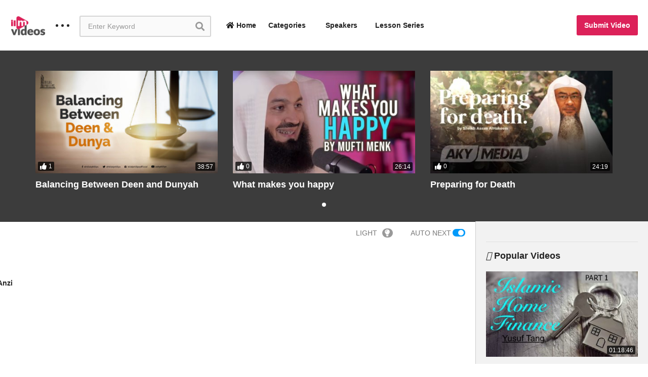

--- FILE ---
content_type: text/html; charset=UTF-8
request_url: https://ilmvideos.com/best-practices-for-revert-success-teams/
body_size: 22784
content:
<!DOCTYPE html>
<!--[if IE 7]>
<html class="ie ie7" lang="en-US">
<![endif]-->
<!--[if IE 8]>
<html class="ie ie8" lang="en-US">
<![endif]-->
<!--[if !(IE 7) | !(IE 8)  ]>-->
<html lang="en-US">
<!--<![endif]--><head>
<meta charset="UTF-8">
<meta name="viewport" content="width=device-width, initial-scale=1">
<link rel="profile" href="http://gmpg.org/xfn/11">
<link rel="pingback" href="https://ilmvideos.com/xmlrpc.php">
<meta property="og:image" content="https://ilmvideos.com/wp-content/uploads/2021/03/best-practices-for-revert-succes.jpg"/><meta property="og:title" content="Best Practices For Revert Success Teams"/><meta property="og:url" content="https://ilmvideos.com/best-practices-for-revert-success-teams/"/><meta property="og:site_name" content="Ilm Videos"/><meta property="og:type" content="video.movie"/><meta property="og:description" content=""/><meta property="fb:app_id" content="" /><meta name="twitter:card" content="summary_large_image" value="summary" /><meta name="twitter:site" content="@Ilm Videos" /><meta name="twitter:title" content="Best Practices For Revert Success Teams" /><meta name="twitter:description" content="" /><meta name="twitter:image" content="https://ilmvideos.com/wp-content/uploads/2021/03/best-practices-for-revert-succes.jpg" /><meta name="twitter:url" content="https://ilmvideos.com/best-practices-for-revert-success-teams/" /><title>Best Practices For Revert Success Teams &#8211; Ilm Videos</title>
<meta name='robots' content='max-image-preview:large' />
<link rel="alternate" type="application/rss+xml" title="Ilm Videos &raquo; Feed" href="https://ilmvideos.com/feed/" />
<script type="text/javascript">
window._wpemojiSettings = {"baseUrl":"https:\/\/s.w.org\/images\/core\/emoji\/14.0.0\/72x72\/","ext":".png","svgUrl":"https:\/\/s.w.org\/images\/core\/emoji\/14.0.0\/svg\/","svgExt":".svg","source":{"concatemoji":"https:\/\/ilmvideos.com\/wp-includes\/js\/wp-emoji-release.min.js?ver=6.2.8"}};
/*! This file is auto-generated */
!function(e,a,t){var n,r,o,i=a.createElement("canvas"),p=i.getContext&&i.getContext("2d");function s(e,t){p.clearRect(0,0,i.width,i.height),p.fillText(e,0,0);e=i.toDataURL();return p.clearRect(0,0,i.width,i.height),p.fillText(t,0,0),e===i.toDataURL()}function c(e){var t=a.createElement("script");t.src=e,t.defer=t.type="text/javascript",a.getElementsByTagName("head")[0].appendChild(t)}for(o=Array("flag","emoji"),t.supports={everything:!0,everythingExceptFlag:!0},r=0;r<o.length;r++)t.supports[o[r]]=function(e){if(p&&p.fillText)switch(p.textBaseline="top",p.font="600 32px Arial",e){case"flag":return s("\ud83c\udff3\ufe0f\u200d\u26a7\ufe0f","\ud83c\udff3\ufe0f\u200b\u26a7\ufe0f")?!1:!s("\ud83c\uddfa\ud83c\uddf3","\ud83c\uddfa\u200b\ud83c\uddf3")&&!s("\ud83c\udff4\udb40\udc67\udb40\udc62\udb40\udc65\udb40\udc6e\udb40\udc67\udb40\udc7f","\ud83c\udff4\u200b\udb40\udc67\u200b\udb40\udc62\u200b\udb40\udc65\u200b\udb40\udc6e\u200b\udb40\udc67\u200b\udb40\udc7f");case"emoji":return!s("\ud83e\udef1\ud83c\udffb\u200d\ud83e\udef2\ud83c\udfff","\ud83e\udef1\ud83c\udffb\u200b\ud83e\udef2\ud83c\udfff")}return!1}(o[r]),t.supports.everything=t.supports.everything&&t.supports[o[r]],"flag"!==o[r]&&(t.supports.everythingExceptFlag=t.supports.everythingExceptFlag&&t.supports[o[r]]);t.supports.everythingExceptFlag=t.supports.everythingExceptFlag&&!t.supports.flag,t.DOMReady=!1,t.readyCallback=function(){t.DOMReady=!0},t.supports.everything||(n=function(){t.readyCallback()},a.addEventListener?(a.addEventListener("DOMContentLoaded",n,!1),e.addEventListener("load",n,!1)):(e.attachEvent("onload",n),a.attachEvent("onreadystatechange",function(){"complete"===a.readyState&&t.readyCallback()})),(e=t.source||{}).concatemoji?c(e.concatemoji):e.wpemoji&&e.twemoji&&(c(e.twemoji),c(e.wpemoji)))}(window,document,window._wpemojiSettings);
</script>
<style type="text/css">
img.wp-smiley,
img.emoji {
	display: inline !important;
	border: none !important;
	box-shadow: none !important;
	height: 1em !important;
	width: 1em !important;
	margin: 0 0.07em !important;
	vertical-align: -0.1em !important;
	background: none !important;
	padding: 0 !important;
}
</style>
	<link rel='stylesheet' id='wti_like_post_style-css' href='https://ilmvideos.com/wp-content/plugins/wti-like-post/css/wti_like_post.css?ver=6.2.8' type='text/css' media='all' />
<link rel='stylesheet' id='wp-block-library-css' href='https://ilmvideos.com/wp-includes/css/dist/block-library/style.min.css?ver=6.2.8' type='text/css' media='all' />
<link rel='stylesheet' id='classic-theme-styles-css' href='https://ilmvideos.com/wp-includes/css/classic-themes.min.css?ver=6.2.8' type='text/css' media='all' />
<style id='global-styles-inline-css' type='text/css'>
body{--wp--preset--color--black: #000000;--wp--preset--color--cyan-bluish-gray: #abb8c3;--wp--preset--color--white: #ffffff;--wp--preset--color--pale-pink: #f78da7;--wp--preset--color--vivid-red: #cf2e2e;--wp--preset--color--luminous-vivid-orange: #ff6900;--wp--preset--color--luminous-vivid-amber: #fcb900;--wp--preset--color--light-green-cyan: #7bdcb5;--wp--preset--color--vivid-green-cyan: #00d084;--wp--preset--color--pale-cyan-blue: #8ed1fc;--wp--preset--color--vivid-cyan-blue: #0693e3;--wp--preset--color--vivid-purple: #9b51e0;--wp--preset--gradient--vivid-cyan-blue-to-vivid-purple: linear-gradient(135deg,rgba(6,147,227,1) 0%,rgb(155,81,224) 100%);--wp--preset--gradient--light-green-cyan-to-vivid-green-cyan: linear-gradient(135deg,rgb(122,220,180) 0%,rgb(0,208,130) 100%);--wp--preset--gradient--luminous-vivid-amber-to-luminous-vivid-orange: linear-gradient(135deg,rgba(252,185,0,1) 0%,rgba(255,105,0,1) 100%);--wp--preset--gradient--luminous-vivid-orange-to-vivid-red: linear-gradient(135deg,rgba(255,105,0,1) 0%,rgb(207,46,46) 100%);--wp--preset--gradient--very-light-gray-to-cyan-bluish-gray: linear-gradient(135deg,rgb(238,238,238) 0%,rgb(169,184,195) 100%);--wp--preset--gradient--cool-to-warm-spectrum: linear-gradient(135deg,rgb(74,234,220) 0%,rgb(151,120,209) 20%,rgb(207,42,186) 40%,rgb(238,44,130) 60%,rgb(251,105,98) 80%,rgb(254,248,76) 100%);--wp--preset--gradient--blush-light-purple: linear-gradient(135deg,rgb(255,206,236) 0%,rgb(152,150,240) 100%);--wp--preset--gradient--blush-bordeaux: linear-gradient(135deg,rgb(254,205,165) 0%,rgb(254,45,45) 50%,rgb(107,0,62) 100%);--wp--preset--gradient--luminous-dusk: linear-gradient(135deg,rgb(255,203,112) 0%,rgb(199,81,192) 50%,rgb(65,88,208) 100%);--wp--preset--gradient--pale-ocean: linear-gradient(135deg,rgb(255,245,203) 0%,rgb(182,227,212) 50%,rgb(51,167,181) 100%);--wp--preset--gradient--electric-grass: linear-gradient(135deg,rgb(202,248,128) 0%,rgb(113,206,126) 100%);--wp--preset--gradient--midnight: linear-gradient(135deg,rgb(2,3,129) 0%,rgb(40,116,252) 100%);--wp--preset--duotone--dark-grayscale: url('#wp-duotone-dark-grayscale');--wp--preset--duotone--grayscale: url('#wp-duotone-grayscale');--wp--preset--duotone--purple-yellow: url('#wp-duotone-purple-yellow');--wp--preset--duotone--blue-red: url('#wp-duotone-blue-red');--wp--preset--duotone--midnight: url('#wp-duotone-midnight');--wp--preset--duotone--magenta-yellow: url('#wp-duotone-magenta-yellow');--wp--preset--duotone--purple-green: url('#wp-duotone-purple-green');--wp--preset--duotone--blue-orange: url('#wp-duotone-blue-orange');--wp--preset--font-size--small: 13px;--wp--preset--font-size--medium: 20px;--wp--preset--font-size--large: 36px;--wp--preset--font-size--x-large: 42px;--wp--preset--spacing--20: 0.44rem;--wp--preset--spacing--30: 0.67rem;--wp--preset--spacing--40: 1rem;--wp--preset--spacing--50: 1.5rem;--wp--preset--spacing--60: 2.25rem;--wp--preset--spacing--70: 3.38rem;--wp--preset--spacing--80: 5.06rem;--wp--preset--shadow--natural: 6px 6px 9px rgba(0, 0, 0, 0.2);--wp--preset--shadow--deep: 12px 12px 50px rgba(0, 0, 0, 0.4);--wp--preset--shadow--sharp: 6px 6px 0px rgba(0, 0, 0, 0.2);--wp--preset--shadow--outlined: 6px 6px 0px -3px rgba(255, 255, 255, 1), 6px 6px rgba(0, 0, 0, 1);--wp--preset--shadow--crisp: 6px 6px 0px rgba(0, 0, 0, 1);}:where(.is-layout-flex){gap: 0.5em;}body .is-layout-flow > .alignleft{float: left;margin-inline-start: 0;margin-inline-end: 2em;}body .is-layout-flow > .alignright{float: right;margin-inline-start: 2em;margin-inline-end: 0;}body .is-layout-flow > .aligncenter{margin-left: auto !important;margin-right: auto !important;}body .is-layout-constrained > .alignleft{float: left;margin-inline-start: 0;margin-inline-end: 2em;}body .is-layout-constrained > .alignright{float: right;margin-inline-start: 2em;margin-inline-end: 0;}body .is-layout-constrained > .aligncenter{margin-left: auto !important;margin-right: auto !important;}body .is-layout-constrained > :where(:not(.alignleft):not(.alignright):not(.alignfull)){max-width: var(--wp--style--global--content-size);margin-left: auto !important;margin-right: auto !important;}body .is-layout-constrained > .alignwide{max-width: var(--wp--style--global--wide-size);}body .is-layout-flex{display: flex;}body .is-layout-flex{flex-wrap: wrap;align-items: center;}body .is-layout-flex > *{margin: 0;}:where(.wp-block-columns.is-layout-flex){gap: 2em;}.has-black-color{color: var(--wp--preset--color--black) !important;}.has-cyan-bluish-gray-color{color: var(--wp--preset--color--cyan-bluish-gray) !important;}.has-white-color{color: var(--wp--preset--color--white) !important;}.has-pale-pink-color{color: var(--wp--preset--color--pale-pink) !important;}.has-vivid-red-color{color: var(--wp--preset--color--vivid-red) !important;}.has-luminous-vivid-orange-color{color: var(--wp--preset--color--luminous-vivid-orange) !important;}.has-luminous-vivid-amber-color{color: var(--wp--preset--color--luminous-vivid-amber) !important;}.has-light-green-cyan-color{color: var(--wp--preset--color--light-green-cyan) !important;}.has-vivid-green-cyan-color{color: var(--wp--preset--color--vivid-green-cyan) !important;}.has-pale-cyan-blue-color{color: var(--wp--preset--color--pale-cyan-blue) !important;}.has-vivid-cyan-blue-color{color: var(--wp--preset--color--vivid-cyan-blue) !important;}.has-vivid-purple-color{color: var(--wp--preset--color--vivid-purple) !important;}.has-black-background-color{background-color: var(--wp--preset--color--black) !important;}.has-cyan-bluish-gray-background-color{background-color: var(--wp--preset--color--cyan-bluish-gray) !important;}.has-white-background-color{background-color: var(--wp--preset--color--white) !important;}.has-pale-pink-background-color{background-color: var(--wp--preset--color--pale-pink) !important;}.has-vivid-red-background-color{background-color: var(--wp--preset--color--vivid-red) !important;}.has-luminous-vivid-orange-background-color{background-color: var(--wp--preset--color--luminous-vivid-orange) !important;}.has-luminous-vivid-amber-background-color{background-color: var(--wp--preset--color--luminous-vivid-amber) !important;}.has-light-green-cyan-background-color{background-color: var(--wp--preset--color--light-green-cyan) !important;}.has-vivid-green-cyan-background-color{background-color: var(--wp--preset--color--vivid-green-cyan) !important;}.has-pale-cyan-blue-background-color{background-color: var(--wp--preset--color--pale-cyan-blue) !important;}.has-vivid-cyan-blue-background-color{background-color: var(--wp--preset--color--vivid-cyan-blue) !important;}.has-vivid-purple-background-color{background-color: var(--wp--preset--color--vivid-purple) !important;}.has-black-border-color{border-color: var(--wp--preset--color--black) !important;}.has-cyan-bluish-gray-border-color{border-color: var(--wp--preset--color--cyan-bluish-gray) !important;}.has-white-border-color{border-color: var(--wp--preset--color--white) !important;}.has-pale-pink-border-color{border-color: var(--wp--preset--color--pale-pink) !important;}.has-vivid-red-border-color{border-color: var(--wp--preset--color--vivid-red) !important;}.has-luminous-vivid-orange-border-color{border-color: var(--wp--preset--color--luminous-vivid-orange) !important;}.has-luminous-vivid-amber-border-color{border-color: var(--wp--preset--color--luminous-vivid-amber) !important;}.has-light-green-cyan-border-color{border-color: var(--wp--preset--color--light-green-cyan) !important;}.has-vivid-green-cyan-border-color{border-color: var(--wp--preset--color--vivid-green-cyan) !important;}.has-pale-cyan-blue-border-color{border-color: var(--wp--preset--color--pale-cyan-blue) !important;}.has-vivid-cyan-blue-border-color{border-color: var(--wp--preset--color--vivid-cyan-blue) !important;}.has-vivid-purple-border-color{border-color: var(--wp--preset--color--vivid-purple) !important;}.has-vivid-cyan-blue-to-vivid-purple-gradient-background{background: var(--wp--preset--gradient--vivid-cyan-blue-to-vivid-purple) !important;}.has-light-green-cyan-to-vivid-green-cyan-gradient-background{background: var(--wp--preset--gradient--light-green-cyan-to-vivid-green-cyan) !important;}.has-luminous-vivid-amber-to-luminous-vivid-orange-gradient-background{background: var(--wp--preset--gradient--luminous-vivid-amber-to-luminous-vivid-orange) !important;}.has-luminous-vivid-orange-to-vivid-red-gradient-background{background: var(--wp--preset--gradient--luminous-vivid-orange-to-vivid-red) !important;}.has-very-light-gray-to-cyan-bluish-gray-gradient-background{background: var(--wp--preset--gradient--very-light-gray-to-cyan-bluish-gray) !important;}.has-cool-to-warm-spectrum-gradient-background{background: var(--wp--preset--gradient--cool-to-warm-spectrum) !important;}.has-blush-light-purple-gradient-background{background: var(--wp--preset--gradient--blush-light-purple) !important;}.has-blush-bordeaux-gradient-background{background: var(--wp--preset--gradient--blush-bordeaux) !important;}.has-luminous-dusk-gradient-background{background: var(--wp--preset--gradient--luminous-dusk) !important;}.has-pale-ocean-gradient-background{background: var(--wp--preset--gradient--pale-ocean) !important;}.has-electric-grass-gradient-background{background: var(--wp--preset--gradient--electric-grass) !important;}.has-midnight-gradient-background{background: var(--wp--preset--gradient--midnight) !important;}.has-small-font-size{font-size: var(--wp--preset--font-size--small) !important;}.has-medium-font-size{font-size: var(--wp--preset--font-size--medium) !important;}.has-large-font-size{font-size: var(--wp--preset--font-size--large) !important;}.has-x-large-font-size{font-size: var(--wp--preset--font-size--x-large) !important;}
.wp-block-navigation a:where(:not(.wp-element-button)){color: inherit;}
:where(.wp-block-columns.is-layout-flex){gap: 2em;}
.wp-block-pullquote{font-size: 1.5em;line-height: 1.6;}
</style>
<link rel='stylesheet' id='video-ads-management-css' href='https://ilmvideos.com/wp-content/plugins/cactus-ads/css/video-ads-management.css?ver=20141005' type='text/css' media='all' />
<link rel='stylesheet' id='truemag-rating-css' href='https://ilmvideos.com/wp-content/plugins/cactus-rating/css/style.css?ver=6.2.8' type='text/css' media='all' />
<link rel='stylesheet' id='animate-css' href='https://ilmvideos.com/wp-content/plugins/cactus-rating/css/animate.min.css?ver=6.2.8' type='text/css' media='all' />
<link rel='stylesheet' id='contact-form-7-css' href='https://ilmvideos.com/wp-content/plugins/contact-form-7/includes/css/styles.css?ver=5.7.6' type='text/css' media='all' />
<link rel='stylesheet' id='easy-tab-css' href='https://ilmvideos.com/wp-content/plugins/easy-tab/tab.css?ver=6.2.8' type='text/css' media='all' />
<link rel='stylesheet' id='videopro-parent-css' href='https://ilmvideos.com/wp-content/themes/videopro/style.css?ver=6.2.8' type='text/css' media='all' />
<link rel='stylesheet' id='font-awesome-2-css' href='https://ilmvideos.com/wp-content/themes/videopro/css/font-awesome/css/font-awesome.min.css?ver=5.0.6' type='text/css' media='all' />
<link rel='stylesheet' id='slick-css' href='https://ilmvideos.com/wp-content/themes/videopro/css/slick.css?ver=6.2.8' type='text/css' media='all' />
<link rel='stylesheet' id='malihu-scroll-css' href='https://ilmvideos.com/wp-content/themes/videopro/css/jquery.mCustomScrollbar.min.css?ver=6.2.8' type='text/css' media='all' />
<link rel='stylesheet' id='videopro-style-css' href='https://ilmvideos.com/wp-content/themes/videopro-child/style.css?ver=6.2.8' type='text/css' media='all' />
<link rel='stylesheet' id='videopro-pre-loaders-css' href='https://ilmvideos.com/wp-content/themes/videopro/css/loaders.min.css?ver=6.2.8' type='text/css' media='all' />
<link rel='stylesheet' id='videopro-membership-css' href='https://ilmvideos.com/wp-content/themes/videopro/css/membership.css?ver=6.2.8' type='text/css' media='all' />
<link rel='stylesheet' id='cactus-video-css-css' href='https://ilmvideos.com/wp-content/plugins/cactus-video/css/main.css?ver=6.2.8' type='text/css' media='all' />
<link rel='stylesheet' id='videopro-lightbox-style-css' href='https://ilmvideos.com/wp-content/plugins/cactus-video/js/lightbox/lightbox.css?ver=6.2.8' type='text/css' media='all' />
<link rel='stylesheet' id='ct-priority-nav-css' href='https://ilmvideos.com/wp-content/plugins/videopro-shortcodes/shortcodes/js/priority-nav/priority-nav-core.css?ver=6.2.8' type='text/css' media='all' />
<link rel='stylesheet' id='ct_shortcode_style-css' href='https://ilmvideos.com/wp-content/plugins/videopro-shortcodes/shortcodes/css/shortcode.css?ver=1.0' type='text/css' media='all' />
<style id='ct_shortcode_style-inline-css' type='text/css'>
@media only screen and (-webkit-min-device-pixel-ratio: 2),(min-resolution: 192dpi) {
					/* Retina Logo */
					.primary-header .cactus-logo.navigation-font a{background:url(https://ilmvideos.com/wp-content/uploads/2016/05/Ilm_Video-2x.png) no-repeat center; background-size:contain;}
					.primary-header .cactus-logo.navigation-font a img{ opacity:0; visibility:hidden}
				}img.gform_ajax_spinner{background:url(https://ilmvideos.com/wp-content/themes/videopro/images/ajax-loader.gif);}.bg-m-color-1, .btn-default.bt-style-1:visited:not(:hover), button.bt-style-1:visited:not(:hover), input[type=button].bt-style-1:visited:not(:hover), input[type=submit].bt-style-1:visited:not(:hover), .btn-default.subscribe, .cactus-nav-style-3 .cactus-only-main-menu .cactus-main-menu > ul > li:hover > a:after, .cactus-nav-style-5 .cactus-open-left-sidebar.right-logo.cactus-main-menu > ul > li > a.active > span, .ct-sub-w-title, .slider-toolbar-carousel .cactus-listing-config.style-2 .cactus-post-item.active .entry-content:before, .cactus-post-format-playlist .cactus-post-item.active:after, .channel-menu .channel-menu-item.active a:after, .easy-tab .tabs > li.active > a:after, .body-content .vc_tta.vc_general .vc_tta-tab.vc_active:after, .submitModal .textwidget .wpcf7 input[type="submit"]:not(:hover), .comming-soon-wrapper .wpcf7-form input[type="submit"]:not(:hover), #body-wrap .comming-soon-wrapper .gform_wrapper .gform_footer input.button:not(:hover), #body-wrap .comming-soon-wrapper .gform_wrapper .gform_footer input[type=submit]:not(:hover), .ct-shortcode-sliderv3.sliderv10 .slick-dots > li > button:hover, .ct-shortcode-sliderv3.sliderv10 .slick-dots > li.slick-active > button, .tab-control a.active:after, .ct-shortcode-sliderv3.sliderv8 .cactus-post-item.active:after, .btn-default.bt-style-1:not(:hover), button.bt-style-1:not(:hover), input[type=button].bt-style-1:not(:hover), input[type=submit].bt-style-1:not(:hover), .btn-default.bt-style-1:visited:not(:hover), button.bt-style-1:visited:not(:hover), input[type=button].bt-style-1:visited:not(:hover), input[type=submit].bt-style-1:visited:not(:hover),.cactus-nav-style-3 .cactus-only-main-menu .cactus-main-menu > ul > li.current-menu-ancestor > a:after, .cactus-nav-style-3 .cactus-only-main-menu .cactus-main-menu > ul > li.current-menu-item > a:after, .cactus-nav-style-3 .cactus-only-main-menu .cactus-main-menu > ul > li:hover > a:after,.item-review:before,.star-rating-block:before, .cactus-header-search-form .widget-asf .searchtext .suggestion ul li.active a,.cactus-header-search-form .widget-asf .searchtext .suggestion ul li a:hover, .btn-watch-later.added, #video_thumbnail_image .ct-icon-video.animated{background-color:#dc2159;}.m-color-1, body .wpcf7-response-output.wpcf7-mail-sent-ok, #body-wrap .gform_wrapper .validation_message,.item-review .box-text .score,.star-rating-block .rating-summary-block .rating-stars, .tml-profile-page .menu-items a.active {color:#dc2159;} .border-m-color-1, .cactus-main-menu > ul > li > ul li:first-child, .slider-toolbar-carousel .cactus-listing-config.style-2 .cactus-post-item.active .entry-content .picture-content > a:before {border-color:#dc2159}.svg-loading svg path, .svg-loading svg rect {fill:#dc2159;}.cactus-submit-video a{background-color:#dc2159 !important;color:#FFFFFF !important;}.cactus-submit-video a:hover{background-color:#999999 !important;color:#FFFFFF !important;}.postid-3014 .player-side-ad{display:none !important}
#player-embed iframe{border:none;}
iframe[name="google_conversion_frame"]{display:none;}

.cactus-info.author{
    display:none !important;
}

.cactus-info.date-time{
    display:none !important;
}

.ct-small .widget_casting .original-style .channel-subscribe .channel-title a{
    max-width: unset !important;
}
</style>
<link rel='stylesheet' id='__EPYT__style-css' href='https://ilmvideos.com/wp-content/plugins/youtube-embed-plus/styles/ytprefs.min.css?ver=14.1.6.2' type='text/css' media='all' />
<style id='__EPYT__style-inline-css' type='text/css'>

                .epyt-gallery-thumb {
                        width: 33.333%;
                }
                
</style>
<script type='text/javascript' src='https://ilmvideos.com/wp-includes/js/jquery/jquery.min.js?ver=3.6.4' id='jquery-core-js'></script>
<script type='text/javascript' src='https://ilmvideos.com/wp-includes/js/jquery/jquery-migrate.min.js?ver=3.4.0' id='jquery-migrate-js'></script>
<script type='text/javascript' id='wti_like_post_script-js-extra'>
/* <![CDATA[ */
var wtilp = {"ajax_url":"https:\/\/ilmvideos.com\/wp-admin\/admin-ajax.php"};
/* ]]> */
</script>
<script type='text/javascript' src='https://ilmvideos.com/wp-content/plugins/wti-like-post/js/wti_like_post.js?ver=6.2.8' id='wti_like_post_script-js'></script>
<script type='text/javascript' id='advance-search-js-extra'>
/* <![CDATA[ */
var asf = {"ajaxurl":"https:\/\/ilmvideos.com\/wp-admin\/admin-ajax.php"};
/* ]]> */
</script>
<script type='text/javascript' src='https://ilmvideos.com/wp-content/plugins/advance-search-form/searchform.js?ver=6.2.8' id='advance-search-js'></script>
<script type='text/javascript' src='https://ilmvideos.com/wp-content/plugins/advance-search-form/jquery.mousewheel.js?ver=6.2.8' id='mousewheel-js'></script>
<script type='text/javascript' src='https://ilmvideos.com/wp-content/plugins/easy-tab/tab.js?ver=6.2.8' id='easy-tab-js'></script>
<script type='text/javascript' id='videopro-ajax-request-js-extra'>
/* <![CDATA[ */
var cactus = {"ajaxurl":"https:\/\/ilmvideos.com\/wp-admin\/admin-ajax.php","video_pro_main_color":"#dc2159","query_vars":{"page":0,"name":"best-practices-for-revert-success-teams","error":"","m":"","p":0,"post_parent":"","subpost":"","subpost_id":"","attachment":"","attachment_id":0,"pagename":"","page_id":0,"second":"","minute":"","hour":"","day":0,"monthnum":0,"year":0,"w":0,"category_name":"","tag":"","cat":"","tag_id":"","author":"","author_name":"","feed":"","tb":"","paged":0,"meta_key":"","meta_value":"","preview":"","s":"","sentence":"","title":"","fields":"","menu_order":"","embed":"","category__in":[],"category__not_in":[],"category__and":[],"post__in":[],"post__not_in":[],"post_name__in":[],"tag__in":[],"tag__not_in":[],"tag__and":[],"tag_slug__in":[],"tag_slug__and":[],"post_parent__in":[],"post_parent__not_in":[],"author__in":[],"author__not_in":[],"search_columns":[],"ignore_sticky_posts":false,"suppress_filters":false,"cache_results":true,"update_post_term_cache":true,"update_menu_item_cache":false,"lazy_load_term_meta":true,"update_post_meta_cache":true,"post_type":"","posts_per_page":12,"nopaging":false,"comments_per_page":"50","no_found_rows":false,"order":"DESC"},"current_url":"https:\/\/ilmvideos.com\/best-practices-for-revert-success-teams"};
/* ]]> */
</script>
<script type='text/javascript' src='https://ilmvideos.com/wp-content/themes/videopro/js/ajax.js?ver=6.2.8' id='videopro-ajax-request-js'></script>
<script type='text/javascript' id='__ytprefs__-js-extra'>
/* <![CDATA[ */
var _EPYT_ = {"ajaxurl":"https:\/\/ilmvideos.com\/wp-admin\/admin-ajax.php","security":"0dc0a33e24","gallery_scrolloffset":"20","eppathtoscripts":"https:\/\/ilmvideos.com\/wp-content\/plugins\/youtube-embed-plus\/scripts\/","eppath":"https:\/\/ilmvideos.com\/wp-content\/plugins\/youtube-embed-plus\/","epresponsiveselector":"[\"iframe.__youtube_prefs_widget__\"]","epdovol":"1","version":"14.1.6.2","evselector":"iframe.__youtube_prefs__[src], iframe[src*=\"youtube.com\/embed\/\"], iframe[src*=\"youtube-nocookie.com\/embed\/\"]","ajax_compat":"","maxres_facade":"eager","ytapi_load":"light","pause_others":"","stopMobileBuffer":"1","facade_mode":"","not_live_on_channel":"","vi_active":"","vi_js_posttypes":[]};
/* ]]> */
</script>
<script type='text/javascript' src='https://ilmvideos.com/wp-content/plugins/youtube-embed-plus/scripts/ytprefs.min.js?ver=14.1.6.2' id='__ytprefs__-js'></script>
<link rel="https://api.w.org/" href="https://ilmvideos.com/wp-json/" /><link rel="alternate" type="application/json" href="https://ilmvideos.com/wp-json/wp/v2/posts/9394" /><link rel="EditURI" type="application/rsd+xml" title="RSD" href="https://ilmvideos.com/xmlrpc.php?rsd" />
<link rel="wlwmanifest" type="application/wlwmanifest+xml" href="https://ilmvideos.com/wp-includes/wlwmanifest.xml" />
<meta name="generator" content="WordPress 6.2.8" />
<link rel="canonical" href="https://ilmvideos.com/best-practices-for-revert-success-teams/" />
<link rel='shortlink' href='https://ilmvideos.com/?p=9394' />
<link rel="alternate" type="application/json+oembed" href="https://ilmvideos.com/wp-json/oembed/1.0/embed?url=https%3A%2F%2Filmvideos.com%2Fbest-practices-for-revert-success-teams%2F" />
<link rel="alternate" type="text/xml+oembed" href="https://ilmvideos.com/wp-json/oembed/1.0/embed?url=https%3A%2F%2Filmvideos.com%2Fbest-practices-for-revert-success-teams%2F&#038;format=xml" />

<!-- This site is using AdRotate v5.12.2 to display their advertisements - https://ajdg.solutions/ -->
<!-- AdRotate CSS -->
<style type="text/css" media="screen">
	.g { margin:0px; padding:0px; overflow:hidden; line-height:1; zoom:1; }
	.g img { height:auto; }
	.g-col { position:relative; float:left; }
	.g-col:first-child { margin-left: 0; }
	.g-col:last-child { margin-right: 0; }
	@media only screen and (max-width: 480px) {
		.g-col, .g-dyn, .g-single { width:100%; margin-left:0; margin-right:0; }
	}
</style>
<!-- /AdRotate CSS -->

<meta name="generator" content="Powered by WPBakery Page Builder - drag and drop page builder for WordPress."/>
<link rel="icon" href="https://ilmvideos.com/wp-content/uploads/2020/11/cropped-IlmVideo-Fav-32x32.png" sizes="32x32" />
<link rel="icon" href="https://ilmvideos.com/wp-content/uploads/2020/11/cropped-IlmVideo-Fav-192x192.png" sizes="192x192" />
<link rel="apple-touch-icon" href="https://ilmvideos.com/wp-content/uploads/2020/11/cropped-IlmVideo-Fav-180x180.png" />
<meta name="msapplication-TileImage" content="https://ilmvideos.com/wp-content/uploads/2020/11/cropped-IlmVideo-Fav-270x270.png" />
<noscript><style> .wpb_animate_when_almost_visible { opacity: 1; }</style></noscript></head>
<body class="post-template-default single single-post postid-9394 single-format-video auto-play group-blog enable-sticky-menu  behavior-down sidebar-both layout-fullwidth wpb-js-composer js-comp-ver-6.10.0 vc_responsive">
<svg xmlns="http://www.w3.org/2000/svg" viewBox="0 0 0 0" width="0" height="0" focusable="false" role="none" style="visibility: hidden; position: absolute; left: -9999px; overflow: hidden;" ><defs><filter id="wp-duotone-dark-grayscale"><feColorMatrix color-interpolation-filters="sRGB" type="matrix" values=" .299 .587 .114 0 0 .299 .587 .114 0 0 .299 .587 .114 0 0 .299 .587 .114 0 0 " /><feComponentTransfer color-interpolation-filters="sRGB" ><feFuncR type="table" tableValues="0 0.49803921568627" /><feFuncG type="table" tableValues="0 0.49803921568627" /><feFuncB type="table" tableValues="0 0.49803921568627" /><feFuncA type="table" tableValues="1 1" /></feComponentTransfer><feComposite in2="SourceGraphic" operator="in" /></filter></defs></svg><svg xmlns="http://www.w3.org/2000/svg" viewBox="0 0 0 0" width="0" height="0" focusable="false" role="none" style="visibility: hidden; position: absolute; left: -9999px; overflow: hidden;" ><defs><filter id="wp-duotone-grayscale"><feColorMatrix color-interpolation-filters="sRGB" type="matrix" values=" .299 .587 .114 0 0 .299 .587 .114 0 0 .299 .587 .114 0 0 .299 .587 .114 0 0 " /><feComponentTransfer color-interpolation-filters="sRGB" ><feFuncR type="table" tableValues="0 1" /><feFuncG type="table" tableValues="0 1" /><feFuncB type="table" tableValues="0 1" /><feFuncA type="table" tableValues="1 1" /></feComponentTransfer><feComposite in2="SourceGraphic" operator="in" /></filter></defs></svg><svg xmlns="http://www.w3.org/2000/svg" viewBox="0 0 0 0" width="0" height="0" focusable="false" role="none" style="visibility: hidden; position: absolute; left: -9999px; overflow: hidden;" ><defs><filter id="wp-duotone-purple-yellow"><feColorMatrix color-interpolation-filters="sRGB" type="matrix" values=" .299 .587 .114 0 0 .299 .587 .114 0 0 .299 .587 .114 0 0 .299 .587 .114 0 0 " /><feComponentTransfer color-interpolation-filters="sRGB" ><feFuncR type="table" tableValues="0.54901960784314 0.98823529411765" /><feFuncG type="table" tableValues="0 1" /><feFuncB type="table" tableValues="0.71764705882353 0.25490196078431" /><feFuncA type="table" tableValues="1 1" /></feComponentTransfer><feComposite in2="SourceGraphic" operator="in" /></filter></defs></svg><svg xmlns="http://www.w3.org/2000/svg" viewBox="0 0 0 0" width="0" height="0" focusable="false" role="none" style="visibility: hidden; position: absolute; left: -9999px; overflow: hidden;" ><defs><filter id="wp-duotone-blue-red"><feColorMatrix color-interpolation-filters="sRGB" type="matrix" values=" .299 .587 .114 0 0 .299 .587 .114 0 0 .299 .587 .114 0 0 .299 .587 .114 0 0 " /><feComponentTransfer color-interpolation-filters="sRGB" ><feFuncR type="table" tableValues="0 1" /><feFuncG type="table" tableValues="0 0.27843137254902" /><feFuncB type="table" tableValues="0.5921568627451 0.27843137254902" /><feFuncA type="table" tableValues="1 1" /></feComponentTransfer><feComposite in2="SourceGraphic" operator="in" /></filter></defs></svg><svg xmlns="http://www.w3.org/2000/svg" viewBox="0 0 0 0" width="0" height="0" focusable="false" role="none" style="visibility: hidden; position: absolute; left: -9999px; overflow: hidden;" ><defs><filter id="wp-duotone-midnight"><feColorMatrix color-interpolation-filters="sRGB" type="matrix" values=" .299 .587 .114 0 0 .299 .587 .114 0 0 .299 .587 .114 0 0 .299 .587 .114 0 0 " /><feComponentTransfer color-interpolation-filters="sRGB" ><feFuncR type="table" tableValues="0 0" /><feFuncG type="table" tableValues="0 0.64705882352941" /><feFuncB type="table" tableValues="0 1" /><feFuncA type="table" tableValues="1 1" /></feComponentTransfer><feComposite in2="SourceGraphic" operator="in" /></filter></defs></svg><svg xmlns="http://www.w3.org/2000/svg" viewBox="0 0 0 0" width="0" height="0" focusable="false" role="none" style="visibility: hidden; position: absolute; left: -9999px; overflow: hidden;" ><defs><filter id="wp-duotone-magenta-yellow"><feColorMatrix color-interpolation-filters="sRGB" type="matrix" values=" .299 .587 .114 0 0 .299 .587 .114 0 0 .299 .587 .114 0 0 .299 .587 .114 0 0 " /><feComponentTransfer color-interpolation-filters="sRGB" ><feFuncR type="table" tableValues="0.78039215686275 1" /><feFuncG type="table" tableValues="0 0.94901960784314" /><feFuncB type="table" tableValues="0.35294117647059 0.47058823529412" /><feFuncA type="table" tableValues="1 1" /></feComponentTransfer><feComposite in2="SourceGraphic" operator="in" /></filter></defs></svg><svg xmlns="http://www.w3.org/2000/svg" viewBox="0 0 0 0" width="0" height="0" focusable="false" role="none" style="visibility: hidden; position: absolute; left: -9999px; overflow: hidden;" ><defs><filter id="wp-duotone-purple-green"><feColorMatrix color-interpolation-filters="sRGB" type="matrix" values=" .299 .587 .114 0 0 .299 .587 .114 0 0 .299 .587 .114 0 0 .299 .587 .114 0 0 " /><feComponentTransfer color-interpolation-filters="sRGB" ><feFuncR type="table" tableValues="0.65098039215686 0.40392156862745" /><feFuncG type="table" tableValues="0 1" /><feFuncB type="table" tableValues="0.44705882352941 0.4" /><feFuncA type="table" tableValues="1 1" /></feComponentTransfer><feComposite in2="SourceGraphic" operator="in" /></filter></defs></svg><svg xmlns="http://www.w3.org/2000/svg" viewBox="0 0 0 0" width="0" height="0" focusable="false" role="none" style="visibility: hidden; position: absolute; left: -9999px; overflow: hidden;" ><defs><filter id="wp-duotone-blue-orange"><feColorMatrix color-interpolation-filters="sRGB" type="matrix" values=" .299 .587 .114 0 0 .299 .587 .114 0 0 .299 .587 .114 0 0 .299 .587 .114 0 0 " /><feComponentTransfer color-interpolation-filters="sRGB" ><feFuncR type="table" tableValues="0.098039215686275 1" /><feFuncG type="table" tableValues="0 0.66274509803922" /><feFuncB type="table" tableValues="0.84705882352941 0.41960784313725" /><feFuncA type="table" tableValues="1 1" /></feComponentTransfer><feComposite in2="SourceGraphic" operator="in" /></filter></defs></svg><div id="fb-root"></div>
<script async defer crossorigin="anonymous" src="https://connect.facebook.net/en_GB/sdk.js#xfbml=1&version=v6.0&appId=498927376861973&autoLogAppEvents=1"></script>
<a name="top" style="height:0; position:absolute; top:0;" id="top"></a>
<div id="body-wrap" data-background="#4d4d4d " class=" ">
    <div id="wrap">
    	        <header id="header-navigation">
    	<!--Navigation style-->
<div class="cactus-nav-control  style-1-inline  cactus-nav-style-5 cactus-nav-style-7">
    
		     <div class="cactus-nav-main dark-div " >
        
        <div class="cactus-container padding-30px ">
            
            <div class="cactus-row magin-30px">
                
                <!--nav left-->
                <div class="cactus-nav-left">
                    <!--logo-->
                    <div class="cactus-logo navigation-font">
                    	                        <a href="https://ilmvideos.com/">
                        	<img src="https://ilmvideos.com/wp-content/uploads/2016/05/Ilm_Video-1x.png" alt="Ilm Videos" title="Ilm Videos" class="cactus-img-logo">
                            
                                                        <img src="https://ilmvideos.com/wp-content/uploads/2016/05/Ilm_Video-1x-white.png" alt="Ilm Videos" title="Ilm Videos" class="cactus-img-logo cactus-img-sticky">
                                                    </a>
                    </div><!--logo-->
                    
                    <div class="cactus-main-menu cactus-open-left-sidebar right-logo navigation-font">
                        <ul>
                          <li><a href="javascript:;"><span></span><span></span><span></span></a></li>
                        </ul>
                    </div>
                                        <!--header search-->
                    <div class="cactus-header-search-form search-box-expandable">
                    	<aside id="advance_search_form-3" class="   widget widget-asf"><style>#advance_search_form-3 .ct-sub-w-title{color:#FFFFFF !important; background:#FF0000 !important}</style><div class="widget-inner">
		<div class="cactus-main-menu cactus-open-search-mobile navigation-font">
    <ul>
      <li><a href="javascript:;"><i class="fas fa-search"></i></a></li>
    </ul>
</div>
                            <form role="search" onsubmit="if(jQuery('.ss',jQuery(this)).val() == '' || jQuery('.ss',jQuery(this)).val() == '') return false;" method="get" id="searchform" action="https://ilmvideos.com/">
	<div>
				
					        
        <span class="searchtext">
            <input type="text" value="" onfocus="if(this.value == '') this.value = '';" onblur="if(this.value == '') this.value=''" name="s" class="ss"  autocomplete="off" placeholder="Enter Keyword"/>
                        <span class="suggestion"><!-- --></span>
                        <i class="fas fa-search" aria-hidden="true"></i>
		</span>
		
					<input type="hidden" name="video_only" value="1" />
					</div>
</form>
</div></aside>                    </div><!--header search-->
                    						<div class="cactus-submit-video">
    				<!--<style>
                .cactus-submit-video a {background-color:##dc2159 !important; color:##FFFFFF !important;}
                .cactus-submit-video a:hover{background-color:##999999 !important; color:##FFFFFF !important;}
            </style>-->
            	
		<a href="#" data-toggle="modal" data-target="#videopro_submit_form" class="btn btn-user-submit btn-default bt-style-1 padding-small " data-type="">        	
        	<i class="fas fa-upload"></i>        </a>
	</div>
	                </div> <!--nav left-->
                
                <!--nav right-->
                <div class="cactus-nav-right">
                    <div class="cactus-main-menu cactus-open-menu-mobile navigation-font">
                        <ul>
                          <li><a href="javascript:;"><i class="fas fa-bars"></i>MENU</a></li>
                        </ul>
                    </div>
                    	<div class="cactus-submit-video">
    				<!--<style>
                .cactus-submit-video a {background-color:##dc2159 !important; color:##FFFFFF !important;}
                .cactus-submit-video a:hover{background-color:##999999 !important; color:##FFFFFF !important;}
            </style>-->
            	
		<a href="#" data-toggle="modal" data-target="#videopro_submit_form" class="btn btn-user-submit btn-default bt-style-1 padding-small " data-type="">        	
        	<span>Submit Video</span>        </a>
	</div>
	
						
                </div><!--nav right-->
                                    <!--nav left-->
                    <div class="cactus-nav-left cactus-only-main-menu">
                         <!--main menu / megamenu / Basic dropdown-->                                  
                        <div class="cactus-main-menu navigation-font">
                        	                            <ul class="nav navbar-nav">
                                <li id="mega-menu-item-1589" class=" menu-item menu-item-type-custom menu-item-object-custom menu-item-home level0 main-menu-item list-style"><a href="https://ilmvideos.com/"><i class="fa fa-home"></i> Home</a></li><li id="mega-menu-item-2035" class=" menu-item menu-item-type-post_type menu-item-object-page menu-item-has-children parent level0 has-sub dropdown main-menu-item list-style"><a href="https://ilmvideos.com/all-categories/"><i class="fa fa-pie-chart"></i> Categories</a>
<ul class="sub-menu dropdown-menu sub-menu-list level0">
<li class="menu-item level2  menu-item menu-item-type-taxonomy menu-item-object-category level1"><a href="https://ilmvideos.com/category/aqeedah/">Aqeedah</a></li><li class="menu-item level2  menu-item menu-item-type-taxonomy menu-item-object-category current-post-ancestor current-menu-parent current-post-parent level1"><a href="https://ilmvideos.com/category/dawah/">Dawah</a></li><li class="menu-item level2  menu-item menu-item-type-taxonomy menu-item-object-category level1"><a href="https://ilmvideos.com/category/fiqh/">Fiqh</a></li><li class="menu-item level2  menu-item menu-item-type-taxonomy menu-item-object-category level1"><a href="https://ilmvideos.com/category/tafsir/">Tafseer</a></li><li class="menu-item level2  menu-item menu-item-type-taxonomy menu-item-object-category level1"><a href="https://ilmvideos.com/category/family/">Family</a></li><li class="menu-item level2  menu-item menu-item-type-taxonomy menu-item-object-category level1"><a href="https://ilmvideos.com/category/hadith/">Hadith</a></li><li class="menu-item level2  menu-item menu-item-type-taxonomy menu-item-object-category level1"><a href="https://ilmvideos.com/category/history/">History</a></li><li class="menu-item level2  menu-item menu-item-type-taxonomy menu-item-object-category level1"><a href="https://ilmvideos.com/category/education/">Education</a></li><li class="menu-item level2  menu-item menu-item-type-taxonomy menu-item-object-category level1"><a href="https://ilmvideos.com/category/psychology/">Psychology</a></li><li class="menu-item level2  menu-item menu-item-type-taxonomy menu-item-object-category level1"><a href="https://ilmvideos.com/category/motivational/">Motivational</a></li><li class="menu-item level2  menu-item menu-item-type-taxonomy menu-item-object-category level1"><a href="https://ilmvideos.com/category/contemporary-issues/">Contemporary Issues</a></li><li class="menu-item level2  menu-item menu-item-type-taxonomy menu-item-object-category level1"><a href="https://ilmvideos.com/category/comparative-religion/">Comparative Religion</a></li><li class="menu-item level2  menu-item menu-item-type-taxonomy menu-item-object-category level1"><a href="https://ilmvideos.com/category/economics-and-finance/">Economics and Finance</a></li></ul></li><li id="mega-menu-item-1446" class=" menu-item menu-item-type-custom menu-item-object-custom menu-item-has-children parent level0 has-sub dropdown main-menu-item list-style"><a href="#"><i class="fa fa-play-circle-o"></i> Speakers</a>
<ul class="sub-menu dropdown-menu sub-menu-list level0">
<li class="menu-item level2  menu-item menu-item-type-post_type menu-item-object-page level1"><a href="https://ilmvideos.com/all-actor/">All Speakers</a></li><li class="menu-item level2  menu-item menu-item-type-post_type menu-item-object-ct_actor level1"><a href="https://ilmvideos.com/speaker/abu-eesa-niamatullah/">Abu Eesa Niamatullah</a></li><li class="menu-item level2  menu-item menu-item-type-post_type menu-item-object-ct_actor level1"><a href="https://ilmvideos.com/speaker/abu-usama-al-thahabi/">Abu Usama al-Thahabi</a></li><li class="menu-item level2  menu-item menu-item-type-post_type menu-item-object-ct_actor level1"><a href="https://ilmvideos.com/speaker/abdullah-hakim-quick/">Abdullah Hakim Quick</a></li><li class="menu-item level2  menu-item menu-item-type-post_type menu-item-object-ct_actor level1"><a href="https://ilmvideos.com/speaker/abdur-raheem-green/">Abdur Raheem Green</a></li><li class="menu-item level2  menu-item menu-item-type-post_type menu-item-object-ct_actor level1"><a href="https://ilmvideos.com/speaker/ahmed-deedat/">Ahmed Deedat</a></li><li class="menu-item level2  menu-item menu-item-type-post_type menu-item-object-ct_actor level1"><a href="https://ilmvideos.com/speaker/dr-anwar-saheb/">Dr Anwar Saheb</a></li><li class="menu-item level2  menu-item menu-item-type-post_type menu-item-object-ct_actor level1"><a href="https://ilmvideos.com/speaker/assim-al-hakeem/">Assim al-Hakeem</a></li><li class="menu-item level2  menu-item menu-item-type-post_type menu-item-object-ct_actor level1"><a href="https://ilmvideos.com/speaker/bela-khan/">Bela Khan</a></li><li class="menu-item level2  menu-item menu-item-type-post_type menu-item-object-ct_actor level1"><a href="https://ilmvideos.com/speaker/dr-bilal-philips/">Dr Bilal Philips</a></li><li class="menu-item level2  menu-item menu-item-type-post_type menu-item-object-ct_actor level1"><a href="https://ilmvideos.com/speaker/fatima-barakatulla/">Fatima Barakatulla</a></li><li class="menu-item level2  menu-item menu-item-type-post_type menu-item-object-ct_actor level1"><a href="https://ilmvideos.com/speaker/haleh-banani/">Haleh Banani</a></li><li class="menu-item level2  menu-item menu-item-type-post_type menu-item-object-ct_actor level1"><a href="https://ilmvideos.com/speaker/hussein-ye/">Hussein Ye</a></li><li class="menu-item level2  menu-item menu-item-type-post_type menu-item-object-ct_actor level1"><a href="https://ilmvideos.com/speaker/ismail-kamdar/">Ismail Kamdar</a></li><li class="menu-item level2  menu-item menu-item-type-post_type menu-item-object-ct_actor level1"><a href="https://ilmvideos.com/speaker/kamal-el-mekki/">Kamal el-Mekki</a></li><li class="menu-item level2  menu-item menu-item-type-post_type menu-item-object-ct_actor level1"><a href="https://ilmvideos.com/speaker/kamil-ahmad/">Kamil Ahmad</a></li><li class="menu-item level2  menu-item menu-item-type-post_type menu-item-object-ct_actor level1"><a href="https://ilmvideos.com/speaker/mansoor-danish/">Mansoor Danish</a></li><li class="menu-item level2  menu-item menu-item-type-post_type menu-item-object-ct_actor level1"><a href="https://ilmvideos.com/speaker/mirza-yawar-baig/">Mirza Yawar Baig</a></li><li class="menu-item level2  menu-item menu-item-type-post_type menu-item-object-ct_actor level1"><a href="https://ilmvideos.com/speaker/mufti-menk/">Mufti Menk</a></li><li class="menu-item level2  menu-item menu-item-type-post_type menu-item-object-ct_actor level1"><a href="https://ilmvideos.com/speaker/navaid-aziz/">Navaid Aziz</a></li><li class="menu-item level2  menu-item menu-item-type-post_type menu-item-object-ct_actor level1"><a href="https://ilmvideos.com/speaker/riaz-ansary/">Riaz Ansary</a></li><li class="menu-item level2  menu-item menu-item-type-custom menu-item-object-custom level1"><a href="https://ilmvideos.com/speaker/dr-sajid-umar/">Dr Sajid Umar</a></li><li class="menu-item level2  menu-item menu-item-type-post_type menu-item-object-ct_actor level1"><a href="https://ilmvideos.com/speaker/tawfique-chowdhury/">Tawfique Chowdhury</a></li><li class="menu-item level2  menu-item menu-item-type-post_type menu-item-object-ct_actor level1"><a href="https://ilmvideos.com/speaker/yahya-ibrahim/">Yahya Ibrahim</a></li><li class="menu-item level2  menu-item menu-item-type-post_type menu-item-object-ct_actor level1"><a href="https://ilmvideos.com/speaker/yusuf-estes/">Yusuf Estes</a></li><li class="menu-item level2  menu-item menu-item-type-post_type menu-item-object-ct_actor level1"><a href="https://ilmvideos.com/speaker/dr-zakir-naik/">Dr Zakir Naik</a></li><li class="menu-item level2  menu-item menu-item-type-post_type menu-item-object-ct_actor level1"><a href="https://ilmvideos.com/speaker/zohra-sarwari/">Zohra Sarwari</a></li></ul></li><li id="mega-menu-item-7529" class=" menu-item menu-item-type-post_type menu-item-object-page level0 main-menu-item list-style"><a href="https://ilmvideos.com/series-list/">Lesson Series</a></li>                                                           </ul>
                                                   </div><!--main menu-->
                    </div><!--nav left-->                                
                            </div>
            
        </div>
        
    </div>
    
</div>
<!--Navigation style-->
        </header>

        <div class="main-top-sidebar-wrap"><aside id="text-13" class="   widget body-widget widget_text"><style>#text-13 .ct-sub-w-title{color:FFFFFF !important; background:FF0000 !important}</style><div class="body-widget-inner widget-inner">			<div class="textwidget">			<div class="ct-shortcode-sliderv3 dark-div carousel-v1" data-autoplay="1" data-item="">
				
			<div class="prev-slide"><i class="fa fa-angle-left"></i></div>
			<div class="next-slide"><i class="fa fa-angle-right"></i></div>
							
				<div class="cactus-listing-wrap cactus-container-slider">
					<div class="cactus-listing-config  style-2"> <!--addClass: style-1 + (style-2 -> style-n)-->
											<div class="cactus-sub-wrap">                        
							<!--item listing-->                                                
<article class="cactus-post-item">

    <div class="entry-content">                                        
                <!--picture (remove)-->
        <div class="picture">
            <div class="picture-content">
                <a href="https://ilmvideos.com/balancing-between-deen-and-dunyah/" target="_self" title="Balancing Between Deen and Dunyah" rel="noopener">
                    <img width="407" height="229"  data-src="https://ilmvideos.com/wp-content/uploads/2016/06/Balancing-Between-Deen-and-Dunyah-407x229.jpg" data-srcset="https://ilmvideos.com/wp-content/uploads/2016/06/Balancing-Between-Deen-and-Dunyah-407x229.jpg 407w, https://ilmvideos.com/wp-content/uploads/2016/06/Balancing-Between-Deen-and-Dunyah-300x169.jpg 300w, https://ilmvideos.com/wp-content/uploads/2016/06/Balancing-Between-Deen-and-Dunyah-1024x576.jpg 1024w, https://ilmvideos.com/wp-content/uploads/2016/06/Balancing-Between-Deen-and-Dunyah-768x432.jpg 768w, https://ilmvideos.com/wp-content/uploads/2016/06/Balancing-Between-Deen-and-Dunyah-1536x864.jpg 1536w, https://ilmvideos.com/wp-content/uploads/2016/06/Balancing-Between-Deen-and-Dunyah-205x115.jpg 205w, https://ilmvideos.com/wp-content/uploads/2016/06/Balancing-Between-Deen-and-Dunyah-277x156.jpg 277w, https://ilmvideos.com/wp-content/uploads/2016/06/Balancing-Between-Deen-and-Dunyah-320x180.jpg 320w, https://ilmvideos.com/wp-content/uploads/2016/06/Balancing-Between-Deen-and-Dunyah-565x318.jpg 565w, https://ilmvideos.com/wp-content/uploads/2016/06/Balancing-Between-Deen-and-Dunyah-636x358.jpg 636w, https://ilmvideos.com/wp-content/uploads/2016/06/Balancing-Between-Deen-and-Dunyah-800x450.jpg 800w, https://ilmvideos.com/wp-content/uploads/2016/06/Balancing-Between-Deen-and-Dunyah-1280x720.jpg 1280w, https://ilmvideos.com/wp-content/uploads/2016/06/Balancing-Between-Deen-and-Dunyah.jpg 1920w" data-sizes="(max-width: 407px) 100vw, 407px" class="lazyload effect-fade" src="https://ilmvideos.com/wp-content/themes/videopro/images/dflazy.jpg" style="padding-top:56.265356265356%;" alt="Balancing Between Deen and Dunyah"/>            			<div  class="ct-icon-video lightbox_item" data-source="" data-type="iframe-video" data-caption="Balancing Between Deen and Dunyah" data-id="1272">
				<script>if(typeof(video_iframe_params) == "undefined") video_iframe_params = []; video_iframe_params[1272] = ["<iframe width=\"560\" height=\"315\" src=\"https:\/\/www.youtube.com\/embed\/1zon0B6qS-M?autoplay=1&amp;wmode=opaque&amp;rel=0&amp;showinfo=0&amp;iv_load_policy=3&amp;modestbranding=0\" frameborder=\"0\" allow=\"accelerometer; autoplay; clipboard-write; encrypted-media; gyroscope; picture-in-picture\" allowfullscreen><\/iframe>"];</script>			</div>
			                                                 
                </a>
                
				                <div class="cactus-note font-size-1"><i class="fa fa-thumbs-up"></i><span>1</span></div>                    <div class="cactus-note ct-time font-size-1"><span>38:57</span></div>
                                                                       
            </div>                              
        </div><!--picture-->
                <div class="content">
                                                                        
            <!--Title (no title remove)-->
            <h3 class="cactus-post-title entry-title h4"> 
                <a href="https://ilmvideos.com/balancing-between-deen-and-dunyah/" target="_self" title="Balancing Between Deen and Dunyah" rel="noopener">Balancing Between Deen and Dunyah</a>
            </h3><!--Title-->
                    </div>
    </div>
    
</article><!--item listing-->
<!--item listing-->                                                
<article class="cactus-post-item">

    <div class="entry-content">                                        
                <!--picture (remove)-->
        <div class="picture">
            <div class="picture-content">
                <a href="https://ilmvideos.com/what-makes-you-happy/" target="_self" title="What makes you happy" rel="noopener">
                    <img width="407" height="229"  data-src="https://ilmvideos.com/wp-content/uploads/2020/10/what-makes-you-happy-407x229.jpg" data-srcset="https://ilmvideos.com/wp-content/uploads/2020/10/what-makes-you-happy-407x229.jpg 407w, https://ilmvideos.com/wp-content/uploads/2020/10/what-makes-you-happy-300x169.jpg 300w, https://ilmvideos.com/wp-content/uploads/2020/10/what-makes-you-happy-1024x576.jpg 1024w, https://ilmvideos.com/wp-content/uploads/2020/10/what-makes-you-happy-768x432.jpg 768w, https://ilmvideos.com/wp-content/uploads/2020/10/what-makes-you-happy-205x115.jpg 205w, https://ilmvideos.com/wp-content/uploads/2020/10/what-makes-you-happy-277x156.jpg 277w, https://ilmvideos.com/wp-content/uploads/2020/10/what-makes-you-happy-320x180.jpg 320w, https://ilmvideos.com/wp-content/uploads/2020/10/what-makes-you-happy-565x318.jpg 565w, https://ilmvideos.com/wp-content/uploads/2020/10/what-makes-you-happy-636x358.jpg 636w, https://ilmvideos.com/wp-content/uploads/2020/10/what-makes-you-happy-800x450.jpg 800w, https://ilmvideos.com/wp-content/uploads/2020/10/what-makes-you-happy.jpg 1280w" data-sizes="(max-width: 407px) 100vw, 407px" class="lazyload effect-fade" src="https://ilmvideos.com/wp-content/themes/videopro/images/dflazy.jpg" style="padding-top:56.265356265356%;" alt="what-makes-you-happy"/>            			<div  class="ct-icon-video lightbox_item" data-source="" data-type="iframe-video" data-caption="What makes you happy" data-id="6711">
				<script>if(typeof(video_iframe_params) == "undefined") video_iframe_params = []; video_iframe_params[6711] = ["<iframe title=\"What Makes You Happy by Mufti Menk\" width=\"1280\" height=\"720\" src=\"https:\/\/www.youtube.com\/embed\/eGmfNphn8Gk?feature=oembed&amp;autoplay=1&amp;wmode=opaque&amp;rel=0&amp;showinfo=0&amp;iv_load_policy=3&amp;modestbranding=0\" frameborder=\"0\" allow=\"accelerometer; autoplay; clipboard-write; encrypted-media; gyroscope; picture-in-picture\" allowfullscreen><\/iframe>"];</script>			</div>
			                                                 
                </a>
                
				                <div class="cactus-note font-size-1"><i class="fa fa-thumbs-up"></i><span>0</span></div>                    <div class="cactus-note ct-time font-size-1"><span>26:14</span></div>
                                                                       
            </div>                              
        </div><!--picture-->
                <div class="content">
                                                                        
            <!--Title (no title remove)-->
            <h3 class="cactus-post-title entry-title h4"> 
                <a href="https://ilmvideos.com/what-makes-you-happy/" target="_self" title="What makes you happy" rel="noopener">What makes you happy</a>
            </h3><!--Title-->
                    </div>
    </div>
    
</article><!--item listing-->
<!--item listing-->                                                
<article class="cactus-post-item">

    <div class="entry-content">                                        
                <!--picture (remove)-->
        <div class="picture">
            <div class="picture-content">
                <a href="https://ilmvideos.com/preparing-for-death/" target="_self" title="Preparing for Death" rel="noopener">
                    <img width="407" height="229"  data-src="https://ilmvideos.com/wp-content/uploads/2020/10/preparing-for-death-407x229.jpg" data-srcset="https://ilmvideos.com/wp-content/uploads/2020/10/preparing-for-death-407x229.jpg 407w, https://ilmvideos.com/wp-content/uploads/2020/10/preparing-for-death-300x169.jpg 300w, https://ilmvideos.com/wp-content/uploads/2020/10/preparing-for-death-1024x576.jpg 1024w, https://ilmvideos.com/wp-content/uploads/2020/10/preparing-for-death-768x432.jpg 768w, https://ilmvideos.com/wp-content/uploads/2020/10/preparing-for-death-205x115.jpg 205w, https://ilmvideos.com/wp-content/uploads/2020/10/preparing-for-death-277x156.jpg 277w, https://ilmvideos.com/wp-content/uploads/2020/10/preparing-for-death-320x180.jpg 320w, https://ilmvideos.com/wp-content/uploads/2020/10/preparing-for-death-565x318.jpg 565w, https://ilmvideos.com/wp-content/uploads/2020/10/preparing-for-death-636x358.jpg 636w, https://ilmvideos.com/wp-content/uploads/2020/10/preparing-for-death-800x450.jpg 800w, https://ilmvideos.com/wp-content/uploads/2020/10/preparing-for-death.jpg 1280w" data-sizes="(max-width: 407px) 100vw, 407px" class="lazyload effect-fade" src="https://ilmvideos.com/wp-content/themes/videopro/images/dflazy.jpg" style="padding-top:56.265356265356%;" alt="preparing-for-death"/>            			<div  class="ct-icon-video lightbox_item" data-source="" data-type="iframe-video" data-caption="Preparing for Death" data-id="6620">
				<script>if(typeof(video_iframe_params) == "undefined") video_iframe_params = []; video_iframe_params[6620] = ["<iframe title=\"Sheikh Assim Al Hakeem - Preparing for Death (Khutbah in Malaysia)\" width=\"1280\" height=\"720\" src=\"https:\/\/www.youtube.com\/embed\/9BE876TMfk8?feature=oembed&amp;autoplay=1&amp;wmode=opaque&amp;rel=0&amp;showinfo=0&amp;iv_load_policy=3&amp;modestbranding=0\" frameborder=\"0\" allow=\"accelerometer; autoplay; clipboard-write; encrypted-media; gyroscope; picture-in-picture\" allowfullscreen><\/iframe>"];</script>			</div>
			                                                 
                </a>
                
				                <div class="cactus-note font-size-1"><i class="fa fa-thumbs-up"></i><span>0</span></div>                    <div class="cactus-note ct-time font-size-1"><span>24:19</span></div>
                                                                       
            </div>                              
        </div><!--picture-->
                <div class="content">
                                                                        
            <!--Title (no title remove)-->
            <h3 class="cactus-post-title entry-title h4"> 
                <a href="https://ilmvideos.com/preparing-for-death/" target="_self" title="Preparing for Death" rel="noopener">Preparing for Death</a>
            </h3><!--Title-->
                    </div>
    </div>
    
</article><!--item listing-->
																			
						</div>
						
					</div>
				</div>
	
			</div>
					    
</div>
		</div></aside></div><div id="cactus-body-container">
    <div class="cactus-sidebar-control sb-ct-medium sb-ct-small"> <!--sb-ct-medium, sb-ct-small-->
        <div class="cactus-container ">                        	
            <div class="cactus-row">
            	<!--Sidebar-->
<div class="cactus-sidebar ct-small">
		        <div class="cactus-sidebar-content">
		<aside id="actor-listing-2" class=" style-5  widget widget_casting"><style>#actor-listing-2 .ct-sub-w-title{color:#FFFFFF !important; background:#FF0000 !important}</style><div class="widget-inner"><h2 class="widget-title h4">Speakers</h2><div class="widget_casting_content original-style">
            <div class="post-metadata sp-style style-2 style-3">
				<div class="channel-subscribe">
					<div class="channel-content">
						<h4 class="channel-title h6">
							<a href="https://ilmvideos.com/speaker/dr-bilal-philips/" title="Dr Bilal Philips">Dr Bilal Philips</a>
						</h4>
                            <span class="tt-number cactus-info font-size-1">30 videos</span>
					</div>
					
				</div>
				
				<div class="channel-subscribe">
					<div class="channel-content">
						<h4 class="channel-title h6">
							<a href="https://ilmvideos.com/speaker/sheikh-aziz-bin-farhan-al-anzi/" title="Sheikh Aziz Bin Farhan Al Anzi">Sheikh Aziz Bin Farhan Al Anzi</a>
						</h4>
                            <span class="tt-number cactus-info font-size-1">40 videos</span>
					</div>
					
				</div>
				
				<div class="channel-subscribe">
					<div class="channel-content">
						<h4 class="channel-title h6">
							<a href="https://ilmvideos.com/speaker/dr-zakir-naik/" title="Dr Zakir Naik">Dr Zakir Naik</a>
						</h4>
                            <span class="tt-number cactus-info font-size-1">36 videos</span>
					</div>
					
				</div>
				
				<div class="channel-subscribe">
					<div class="channel-content">
						<h4 class="channel-title h6">
							<a href="https://ilmvideos.com/speaker/fatima-barakatulla/" title="Fatima Barakatulla">Fatima Barakatulla</a>
						</h4>
                            <span class="tt-number cactus-info font-size-1">30 videos</span>
					</div>
					
				</div>
				
				<div class="channel-subscribe">
					<div class="channel-content">
						<h4 class="channel-title h6">
							<a href="https://ilmvideos.com/speaker/abdur-raheem-green/" title="Abdur Raheem Green">Abdur Raheem Green</a>
						</h4>
                            <span class="tt-number cactus-info font-size-1">14 videos</span>
					</div>
					
				</div>
				
				<div class="channel-subscribe">
					<div class="channel-content">
						<h4 class="channel-title h6">
							<a href="https://ilmvideos.com/speaker/tawfique-chowdhury/" title="Tawfique Chowdhury">Tawfique Chowdhury</a>
						</h4>
                            <span class="tt-number cactus-info font-size-1">40 videos</span>
					</div>
					
				</div>
				
				<div class="channel-subscribe">
					<div class="channel-content">
						<h4 class="channel-title h6">
							<a href="https://ilmvideos.com/speaker/ahmed-deedat/" title="Ahmed Deedat">Ahmed Deedat</a>
						</h4>
                            <span class="tt-number cactus-info font-size-1">69 videos</span>
					</div>
					
				</div>
				
				<div class="channel-subscribe">
					<div class="channel-content">
						<h4 class="channel-title h6">
							<a href="https://ilmvideos.com/speaker/mufti-menk/" title="Mufti Menk">Mufti Menk</a>
						</h4>
                            <span class="tt-number cactus-info font-size-1">29 videos</span>
					</div>
					
				</div>
				
				<div class="channel-subscribe">
					<div class="channel-content">
						<h4 class="channel-title h6">
							<a href="https://ilmvideos.com/speaker/assim-al-hakeem/" title="Assim al-Hakeem">Assim al-Hakeem</a>
						</h4>
                            <span class="tt-number cactus-info font-size-1">14 videos</span>
					</div>
					
				</div>
				
				<div class="channel-subscribe">
					<div class="channel-content">
						<h4 class="channel-title h6">
							<a href="https://ilmvideos.com/speaker/bela-khan/" title="Bela Khan">Bela Khan</a>
						</h4>
                            <span class="tt-number cactus-info font-size-1">9 videos</span>
					</div>
					
				</div>
				
				<div class="channel-subscribe">
					<div class="channel-content">
						<h4 class="channel-title h6">
							<a href="https://ilmvideos.com/speaker/kamil-ahmad/" title="Kamil Ahmad">Kamil Ahmad</a>
						</h4>
                            <span class="tt-number cactus-info font-size-1">47 videos</span>
					</div>
					
				</div>
				
				<div class="channel-subscribe">
					<div class="channel-content">
						<h4 class="channel-title h6">
							<a href="https://ilmvideos.com/speaker/abu-eesa-niamatullah/" title="Abu Eesa Niamatullah">Abu Eesa Niamatullah</a>
						</h4>
                            <span class="tt-number cactus-info font-size-1">10 videos</span>
					</div>
					
				</div>
				
				<div class="channel-subscribe">
					<div class="channel-content">
						<h4 class="channel-title h6">
							<a href="https://ilmvideos.com/speaker/hussein-ye/" title="Hussein Ye">Hussein Ye</a>
						</h4>
                            <span class="tt-number cactus-info font-size-1">24 videos</span>
					</div>
					
				</div>
				
				<div class="channel-subscribe">
					<div class="channel-content">
						<h4 class="channel-title h6">
							<a href="https://ilmvideos.com/speaker/abdullah-hakim-quick/" title="Abdullah Hakim Quick">Abdullah Hakim Quick</a>
						</h4>
                            <span class="tt-number cactus-info font-size-1">21 videos</span>
					</div>
					
				</div>
				
				<div class="channel-subscribe">
					<div class="channel-content">
						<h4 class="channel-title h6">
							<a href="https://ilmvideos.com/speaker/navaid-aziz/" title="Navaid Aziz">Navaid Aziz</a>
						</h4>
                            <span class="tt-number cactus-info font-size-1">57 videos</span>
					</div>
					
				</div>
				
				<div class="channel-subscribe">
					<div class="channel-content">
						<h4 class="channel-title h6">
							<a href="https://ilmvideos.com/speaker/haleh-banani/" title="Haleh Banani">Haleh Banani</a>
						</h4>
                            <span class="tt-number cactus-info font-size-1">11 videos</span>
					</div>
					
				</div>
				
				<div class="channel-subscribe">
					<div class="channel-content">
						<h4 class="channel-title h6">
							<a href="https://ilmvideos.com/speaker/ismail-kamdar/" title="Ismail Kamdar">Ismail Kamdar</a>
						</h4>
                            <span class="tt-number cactus-info font-size-1">27 videos</span>
					</div>
					
				</div>
				
				<div class="channel-subscribe">
					<div class="channel-content">
						<h4 class="channel-title h6">
							<a href="https://ilmvideos.com/speaker/dr-anwar-saheb/" title="Dr Anwar Saheb">Dr Anwar Saheb</a>
						</h4>
                            <span class="tt-number cactus-info font-size-1">7 videos</span>
					</div>
					
				</div>
				
				<div class="channel-subscribe">
					<div class="channel-content">
						<h4 class="channel-title h6">
							<a href="https://ilmvideos.com/speaker/abu-usama-al-thahabi/" title="Abu Usama al-Thahabi">Abu Usama al-Thahabi</a>
						</h4>
                            <span class="tt-number cactus-info font-size-1">8 videos</span>
					</div>
					
				</div>
				
				<div class="channel-subscribe">
					<div class="channel-content">
						<h4 class="channel-title h6">
							<a href="https://ilmvideos.com/speaker/kamal-el-mekki/" title="Kamal el-Mekki">Kamal el-Mekki</a>
						</h4>
                            <span class="tt-number cactus-info font-size-1">9 videos</span>
					</div>
					
				</div>
				
				<div class="channel-subscribe">
					<div class="channel-content">
						<h4 class="channel-title h6">
							<a href="https://ilmvideos.com/speaker/riaz-ansary/" title="Riaz Ansary">Riaz Ansary</a>
						</h4>
                            <span class="tt-number cactus-info font-size-1">54 videos</span>
					</div>
					
				</div>
				
				<div class="channel-subscribe">
					<div class="channel-content">
						<h4 class="channel-title h6">
							<a href="https://ilmvideos.com/speaker/dr-sajid-umar/" title="Dr Sajid Umar">Dr Sajid Umar</a>
						</h4>
                            <span class="tt-number cactus-info font-size-1">33 videos</span>
					</div>
					
				</div>
				
				<div class="channel-subscribe">
					<div class="channel-content">
						<h4 class="channel-title h6">
							<a href="https://ilmvideos.com/speaker/zohra-sarwari/" title="Zohra Sarwari">Zohra Sarwari</a>
						</h4>
                            <span class="tt-number cactus-info font-size-1">9 videos</span>
					</div>
					
				</div>
				
				<div class="channel-subscribe">
					<div class="channel-content">
						<h4 class="channel-title h6">
							<a href="https://ilmvideos.com/speaker/mansoor-danish/" title="Mansoor Danish">Mansoor Danish</a>
						</h4>
                            <span class="tt-number cactus-info font-size-1">8 videos</span>
					</div>
					
				</div>
				
				<div class="channel-subscribe">
					<div class="channel-content">
						<h4 class="channel-title h6">
							<a href="https://ilmvideos.com/speaker/mirza-yawar-baig/" title="Mirza Yawar Baig">Mirza Yawar Baig</a>
						</h4>
                            <span class="tt-number cactus-info font-size-1">181 videos</span>
					</div>
					
				</div>
				</div></div></div></aside><aside id="videopro_categories-2" class=" style-5  widget videopro_widget_categories widget_casting"><style>#videopro_categories-2 .ct-sub-w-title{color:#FFFFFF !important; background:#FF0000 !important}</style><div class="widget-inner"><h2 class="widget-title h4">Categories</h2>		<div class="widget_casting_content widget-cat-style-icon">
        	<div class="post-metadata sp-style style-2 style-3">
                            <div class="channel-subscribe ">
                                <div class="channel-content">
                    <h4 class="channel-title h6">
                        <a href="https://ilmvideos.com/category/aqeedah/" title="Aqeedah">
                                                        Aqeedah                        </a>
                                                <span class="tt-number">(55)</span>
                                            </h4>
                </div>
                            </div>
                        <div class="channel-subscribe ">
                                <div class="channel-content">
                    <h4 class="channel-title h6">
                        <a href="https://ilmvideos.com/category/comparative-religion/" title="Comparative Religion">
                                                        Comparative Religion                        </a>
                                                <span class="tt-number">(46)</span>
                                            </h4>
                </div>
                            </div>
                        <div class="channel-subscribe ">
                                <div class="channel-content">
                    <h4 class="channel-title h6">
                        <a href="https://ilmvideos.com/category/contemporary-issues/" title="Contemporary Issues">
                                                        Contemporary Issues                        </a>
                                                <span class="tt-number">(93)</span>
                                            </h4>
                </div>
                            </div>
                        <div class="channel-subscribe ">
                                <div class="channel-content">
                    <h4 class="channel-title h6">
                        <a href="https://ilmvideos.com/category/dawah/" title="Dawah">
                                                        Dawah                        </a>
                                                <span class="tt-number">(138)</span>
                                            </h4>
                </div>
                            </div>
                        <div class="channel-subscribe ">
                                <div class="channel-content">
                    <h4 class="channel-title h6">
                        <a href="https://ilmvideos.com/category/economics-and-finance/" title="Economics and Finance">
                                                        Economics and Finance                        </a>
                                                <span class="tt-number">(32)</span>
                                            </h4>
                </div>
                            </div>
                        <div class="channel-subscribe ">
                                <div class="channel-content">
                    <h4 class="channel-title h6">
                        <a href="https://ilmvideos.com/category/education/" title="Education">
                                                        Education                        </a>
                                                <span class="tt-number">(1)</span>
                                            </h4>
                </div>
                            </div>
                        <div class="channel-subscribe ">
                                <div class="channel-content">
                    <h4 class="channel-title h6">
                        <a href="https://ilmvideos.com/category/family/" title="Family">
                                                        Family                        </a>
                                                <span class="tt-number">(36)</span>
                                            </h4>
                </div>
                            </div>
                        <div class="channel-subscribe ">
                                <div class="channel-content">
                    <h4 class="channel-title h6">
                        <a href="https://ilmvideos.com/category/fiqh/" title="Fiqh">
                                                        Fiqh                        </a>
                                                <span class="tt-number">(112)</span>
                                            </h4>
                </div>
                            </div>
                        <div class="channel-subscribe ">
                                <div class="channel-content">
                    <h4 class="channel-title h6">
                        <a href="https://ilmvideos.com/category/hadith/" title="Hadith">
                                                        Hadith                        </a>
                                                <span class="tt-number">(65)</span>
                                            </h4>
                </div>
                            </div>
                        <div class="channel-subscribe ">
                                <div class="channel-content">
                    <h4 class="channel-title h6">
                        <a href="https://ilmvideos.com/category/history/" title="History">
                                                        History                        </a>
                                                <span class="tt-number">(93)</span>
                                            </h4>
                </div>
                            </div>
                        <div class="channel-subscribe ">
                                <div class="channel-content">
                    <h4 class="channel-title h6">
                        <a href="https://ilmvideos.com/category/motivational/" title="Motivational">
                                                        Motivational                        </a>
                                                <span class="tt-number">(117)</span>
                                            </h4>
                </div>
                            </div>
                        <div class="channel-subscribe ">
                                <div class="channel-content">
                    <h4 class="channel-title h6">
                        <a href="https://ilmvideos.com/category/nasheed/" title="Nasheed">
                                                        Nasheed                        </a>
                                                <span class="tt-number">(16)</span>
                                            </h4>
                </div>
                            </div>
                        <div class="channel-subscribe ">
                                <div class="channel-content">
                    <h4 class="channel-title h6">
                        <a href="https://ilmvideos.com/category/psychology/" title="Psychology">
                                                        Psychology                        </a>
                                                <span class="tt-number">(97)</span>
                                            </h4>
                </div>
                            </div>
                        <div class="channel-subscribe ">
                                <div class="channel-content">
                    <h4 class="channel-title h6">
                        <a href="https://ilmvideos.com/category/quraan-recitation/" title="Quraan Recitation">
                                                        Quraan Recitation                        </a>
                                                <span class="tt-number">(68)</span>
                                            </h4>
                </div>
                            </div>
                        <div class="channel-subscribe ">
                                <div class="channel-content">
                    <h4 class="channel-title h6">
                        <a href="https://ilmvideos.com/category/tafsir/" title="Tafseer">
                                                        Tafseer                        </a>
                                                <span class="tt-number">(108)</span>
                                            </h4>
                </div>
                            </div>
                        <div class="channel-subscribe ">
                                <div class="channel-content">
                    <h4 class="channel-title h6">
                        <a href="https://ilmvideos.com/category/uncategorized/" title="Uncategorized">
                                                        Uncategorized                        </a>
                                                <span class="tt-number">(3)</span>
                                            </h4>
                </div>
                            </div>
                    	</div>
		</div>
		</div></aside>  
    </div>  
</div>
<!--Sidebar-->
                <div class="main-content-col">
                      <div class="main-content-col-body">
						 	
                          <div class="single-post-content">                                    	
                                <article class="cactus-single-content hentry">
                                    <ol class="cactus-breadcrumb  navigation-font font-size-1 autoplay-item"><span>&nbsp;</span><div class="autoplay-group"><a href="#" id="videopro_light_on" >LIGHT<i class="fas fa-lightbulb"></i></a><div class="auto-text">AUTO NEXT</div>
                <div class="autoplay-elms active">
                    <div class="oval-button"></div>
                </div></div></ol>											<div class="style-post">
												<div class="cactus-post-format-video-wrapper "> 
																<div class="cactus-post-format-video floating-video bottomright  ">
				<div class="cactus-video-content-api cactus-video-content">
                                    	<span class="close-video-floating"><i class="fas fa-times" aria-hidden="true"></i></span>
							<script type="text/javascript">
		function nextVideoAndRepeat(delayVideo){
			videopro_allow_next = true;
			videopro_replay_video = 2;
			if(jQuery('.autoplay-elms').length > 0){
				if(!jQuery('.autoplay-elms').hasClass('active')){
					videopro_allow_next = false;
				}
			} else if(jQuery('.post-edit').length > 0){
				videopro_allow_next = false;
			}

			if(videopro_allow_next && videopro_replay_video != 4){
				setTimeout(function(){
					var nextLink;

					if(videopro_replay_video == 3) {
						// replay current video
						window.location.reload();
					} else {
						if(jQuery('.video-toolbar-content .next-video').length > 0){
							/* get url of .next-post link */
							nextLink = jQuery('.video-toolbar-content .next-video').attr('href');
						} else {
							/** find next link in playlist **/
							var itemNext = jQuery('.cactus-post-item.active');
							if(itemNext.next().length > 0) {
								nextLink = itemNext.next().find('.post-link').attr('href');
							}else{
								if(videopro_replay_video == 2){
									// current item is the last item in playlist, so find first item to play
								nextLink = jQuery('.cactus-post-item', '.cactus-sub-wrap').eq(0).find('.cactus-post-title').find('a').attr('href');
								}
							};
						}
						if(nextLink != '' && nextLink != null && typeof(nextLink)!='undefined'){ window.location.href = nextLink; }
					}
				}, delayVideo);
			}
		};
		</script>
					<script src="//www.youtube.com/player_api"></script>
			<script>
				/* create youtube player*/
				var player;
				function onYouTubePlayerAPIReady() {
					player = new YT.Player('player-embed', {
						height: '506',
						width: '900',
						videoId: 'i5dFimZGlhc',
													playerVars : {
																	iv_load_policy : 3,
																	rel : 0,
																									playsinline: 1							},
												events: {
							'onReady': onPlayerReady,
							'onStateChange': onPlayerStateChange
						}
					});
				};

				/* autoplay video*/
				function onPlayerReady(event) { if(!navigator.userAgent.match(/(Android|iPod|iPhone|iPad|IEMobile|Opera Mini)/)) {
											event.target.playVideo();
											}
				};
				/* when video ends*/
				function onPlayerStateChange(event) {
					if(event.data === 0) {
						nextVideoAndRepeat(1000);
					};
				};
			</script>		<div id="player-embed" class="fix-youtube-player">
					<iframe title="3A | Best Practices For Revert Success Teams | New Muslim Success Coach Training" width="1280" height="720" src="https://www.youtube.com/embed/i5dFimZGlhc?feature=oembed&amp;autoplay=1&amp;wmode=opaque&amp;rel=0&amp;showinfo=0&amp;iv_load_policy=3&amp;modestbranding=0" frameborder="0" allow="accelerometer; autoplay; clipboard-write; encrypted-media; gyroscope; picture-in-picture" allowfullscreen></iframe>				</div><!--/player-->
			<input type="hidden" name="main_video_url" value="i5dFimZGlhc"/><input type="hidden" name="main_video_type" value="youtube"/>                    				</div>

			</div>
                        <div id="video-shadow"></div>        <div class="video-toolbar dark-div dark-bg-color-1">
            <div class="video-toolbar-content">
                <div class="toolbar-left">
					                            <div class="share-tool-block like-button _check-like-id-9394 login-to-vote" data-like="like" data-unlike="dislike">
            <div class='watch-action'><div class='watch-position align-left'><div class='action-like'><a class='lbg-style1 like-9394 jlk' href='javascript:void(0)' data-task='like' data-post_id='9394' data-nonce='b7c2aa1c85' rel='nofollow'><img class='wti-pixel' src='https://ilmvideos.com/wp-content/plugins/wti-like-post/images/pixel.gif' title='Like' /><span class='lc-9394 lc'>0</span></a></div><div class='action-unlike'><a class='unlbg-style1 unlike-9394 jlk' href='javascript:void(0)' data-task='unlike' data-post_id='9394' data-nonce='b7c2aa1c85' rel='nofollow'><img class='wti-pixel' src='https://ilmvideos.com/wp-content/plugins/wti-like-post/images/pixel.gif' title='Unlike' /><span class='unlc-9394 unlc'>0</span></a></div> </div> <div class='status-9394 status align-left'></div></div><div class='wti-clear'></div>                <div class="login-msg">
                    <div class="login-content">
                        <span class="login-info">
                            Please login to vote.                        </span>
                        <a href="https://ilmvideos.com/wp-login.php?redirect_to=https%3A%2F%2Filmvideos.com%2Fbest-practices-for-revert-success-teams%2F" class="login-link button btn btn-default bt-style-1">Sign In</a>
                    </div>
                </div>
                        </div>

        
                                    <a href="#" class="btn btn-default video-tb icon-only font-size-1 open-share-toolbar"><i class="fas fa-share-alt"></i></a>
                
                                <a href="#" title="Watch Later" class="btn btn-default video-tb icon-only font-size-1 btn-watch-later " data-id="9394"><i class="fas fa-clock"></i></a>
                                                            <div class="like-group">
                                                            <div class="facebook-group">
                                    <div class="fb-like" data-href="https://ilmvideos.com/best-practices-for-revert-success-teams/" data-width="" data-layout="button_count" data-action="like" data-size="small" data-share="false"></div>
                                </div>
                                                    </div>
                                                        <a href="javascript:;" class="btn btn-default video-tb icon-only font-size-1" id="open-report"><i class="fas fa-flag"></i></a>
                					                </div>
                <div class="toolbar-right">
					                							<a href="https://ilmvideos.com/summary-refined-perspective-on-new-muslims/" class="btn btn-default video-tb font-size-1 cactus-new prev-video"><i class="fas fa-chevron-left"></i><span>PREV VIDEO</span></a>
					                    	<a href="https://ilmvideos.com/who-is-a-new-muslim-and-where-to-find-them/" class="btn btn-default video-tb font-size-1 cactus-old next-video"><span>NEXT VIDEO</span><i class="fas fa-chevron-right"></i></a>
					                    	<a href="#" class="btn btn-default video-tb font-size-1 open-carousel-post-list"><span>MORE VIDEOS</span><i class="fas fa-caret-down"></i></a>
                                    </div>
            </div>
                            <!--Social Share-->
                <div class="social-share-tool-bar-group dark-bg-color-1 dark-div">
                    <div class="group-social-content">
                        		<ul class="social-listing list-inline ">
							<li class="facebook">
					<a class="trasition-all" title="Share on Facebook" href="#" target="_blank" rel="nofollow" onclick="window.open('https://www.facebook.com/sharer/sharer.php?u='+'https%3A%2F%2Filmvideos.com%2Fbest-practices-for-revert-success-teams%2F','facebook-share-dialog','width=626,height=436');return false;"><i class="fab fa-facebook"></i>
					</a>
				</li>
							<li class="twitter">
					<a class="trasition-all" href="#" title="Share on Twitter" rel="nofollow" target="_blank" onclick="window.open('http://twitter.com/share?text=Best+Practices+For+Revert+Success+Teams&amp;url=https%3A%2F%2Filmvideos.com%2Fbest-practices-for-revert-success-teams%2F','twitter-share-dialog','width=626,height=436');return false;"><i class="fab fa-twitter"></i>
					</a>
				</li>
							<li class="linkedin">
					<a class="trasition-all" href="#" title="Share on LinkedIn" rel="nofollow" target="_blank" onclick="window.open('http://www.linkedin.com/shareArticle?mini=true&amp;url=https%3A%2F%2Filmvideos.com%2Fbest-practices-for-revert-success-teams%2F&amp;title=Best+Practices+For+Revert+Success+Teams&amp;source=Ilm+Videos','linkedin-share-dialog','width=626,height=436');return false;"><i class="fab fa-linkedin"></i>
					</a>
				</li>
							<li class="tumblr">
					<a class="trasition-all" href="#" title="Share on Tumblr" rel="nofollow" target="_blank" onclick="window.open('http://www.tumblr.com/share/link?url=https%3A%2F%2Filmvideos.com%2Fbest-practices-for-revert-success-teams%2F&amp;name=Best+Practices+For+Revert+Success+Teams','tumblr-share-dialog','width=626,height=436');return false;"><i class="fab fa-tumblr"></i>
					</a>
				</li>
							<li class="pinterest">
					<a class="trasition-all" href="#" title="Pin this" rel="nofollow" target="_blank" onclick="window.open('//pinterest.com/pin/create/button/?url=https%3A%2F%2Filmvideos.com%2Fbest-practices-for-revert-success-teams%2F&amp;media=https%3A%2F%2Filmvideos.com%2Fwp-content%2Fuploads%2F2021%2F03%2Fbest-practices-for-revert-succes.jpg&amp;description=Best+Practices+For+Revert+Success+Teams','pin-share-dialog','width=626,height=436');return false;"><i class="fab fa-pinterest"></i>
					</a>
				</li>
							<li class="vk">
					<a class="trasition-all" href="#" title="Share on VK" rel="nofollow" target="_blank" onclick="window.open('//vkontakte.ru/share.php?url=https%3A%2F%2Filmvideos.com%2Fbest-practices-for-revert-success-teams%2F','vk-share-dialog','width=626,height=436');return false;"><i class="fab fa-vk"></i>
					</a>
				</li>
							<li class="email">
					<a class="trasition-all" href="mailto:?subject=Best+Practices+For+Revert+Success+Teams&amp;body=https%3A%2F%2Filmvideos.com%2Fbest-practices-for-revert-success-teams%2F" title="Email this"><i class="fas fa-envelope"></i>
					</a>
				</li>
					</ul>
		                                            </div>
                </div><!--Social Share-->
            			                <div class="slider-toolbar-group dark-bg-color-1 dark-div">
                    <div class="slider-toolbar">
                        <!---->

                        <div class="prev-slide"><i class="fas fa-angle-left"></i></div>
                        <div class="next-slide"><i class="fas fa-angle-right"></i></div>

                        <div class="slider-toolbar-carousel">
                            <div class="cactus-listing-wrap">
                                <div class="cactus-listing-config style-2"> <!--addClass: style-1 + (style-2 -> style-n)-->
                                    <div class="cactus-sub-wrap">
                                                                                <!--item listing-->
                                        <article class="cactus-post-item ">

                                            <div class="entry-content">

                                                <!--picture (remove)-->
                                                <div class="picture">
                                                    <div class="picture-content">
                                                        <a href="https://ilmvideos.com/know-focus-on-whats-in-your-control/" title="Know &#038; Focus on What&#8217;s In Your Control" class="post-link">
                                                            <img width="277" height="156"  data-src="https://ilmvideos.com/wp-content/uploads/2021/03/know-focus-on-whats-in-your-cont-277x156.jpg" data-srcset="https://ilmvideos.com/wp-content/uploads/2021/03/know-focus-on-whats-in-your-cont-277x156.jpg 277w, https://ilmvideos.com/wp-content/uploads/2021/03/know-focus-on-whats-in-your-cont-300x169.jpg 300w, https://ilmvideos.com/wp-content/uploads/2021/03/know-focus-on-whats-in-your-cont-1024x576.jpg 1024w, https://ilmvideos.com/wp-content/uploads/2021/03/know-focus-on-whats-in-your-cont-768x432.jpg 768w, https://ilmvideos.com/wp-content/uploads/2021/03/know-focus-on-whats-in-your-cont-205x115.jpg 205w, https://ilmvideos.com/wp-content/uploads/2021/03/know-focus-on-whats-in-your-cont-320x180.jpg 320w, https://ilmvideos.com/wp-content/uploads/2021/03/know-focus-on-whats-in-your-cont-407x229.jpg 407w, https://ilmvideos.com/wp-content/uploads/2021/03/know-focus-on-whats-in-your-cont-565x318.jpg 565w, https://ilmvideos.com/wp-content/uploads/2021/03/know-focus-on-whats-in-your-cont-636x358.jpg 636w, https://ilmvideos.com/wp-content/uploads/2021/03/know-focus-on-whats-in-your-cont-800x450.jpg 800w, https://ilmvideos.com/wp-content/uploads/2021/03/know-focus-on-whats-in-your-cont.jpg 1280w" data-sizes="(max-width: 277px) 100vw, 277px" class="lazyload effect-fade" src="https://ilmvideos.com/wp-content/themes/videopro/images/dflazy.jpg" style="padding-top:56.317689530686%;" alt="Know &#038; Focus on What&#8217;s In Your Control"/>                                                            <h3 class="cactus-post-title entry-title h5">
                                                                Know &#038; Focus on What&#8217;s In Your Control                                                            </h3>
                                                                                                                        <div class="ct-icon-video"></div>
                                                                                                                    </a>
                                                    </div>
                                                </div><!--picture-->
                                            </div>

                                        </article><!--item listing-->
                                                                                <!--item listing-->
                                        <article class="cactus-post-item ">

                                            <div class="entry-content">

                                                <!--picture (remove)-->
                                                <div class="picture">
                                                    <div class="picture-content">
                                                        <a href="https://ilmvideos.com/understanding-new-muslims/" title="Understanding New Muslims" class="post-link">
                                                            <img width="277" height="156"  data-src="https://ilmvideos.com/wp-content/uploads/2021/03/understanding-new-muslims-277x156.jpg" data-srcset="https://ilmvideos.com/wp-content/uploads/2021/03/understanding-new-muslims-277x156.jpg 277w, https://ilmvideos.com/wp-content/uploads/2021/03/understanding-new-muslims-300x169.jpg 300w, https://ilmvideos.com/wp-content/uploads/2021/03/understanding-new-muslims-1024x576.jpg 1024w, https://ilmvideos.com/wp-content/uploads/2021/03/understanding-new-muslims-768x432.jpg 768w, https://ilmvideos.com/wp-content/uploads/2021/03/understanding-new-muslims-205x115.jpg 205w, https://ilmvideos.com/wp-content/uploads/2021/03/understanding-new-muslims-320x180.jpg 320w, https://ilmvideos.com/wp-content/uploads/2021/03/understanding-new-muslims-407x229.jpg 407w, https://ilmvideos.com/wp-content/uploads/2021/03/understanding-new-muslims-565x318.jpg 565w, https://ilmvideos.com/wp-content/uploads/2021/03/understanding-new-muslims-636x358.jpg 636w, https://ilmvideos.com/wp-content/uploads/2021/03/understanding-new-muslims-800x450.jpg 800w, https://ilmvideos.com/wp-content/uploads/2021/03/understanding-new-muslims.jpg 1280w" data-sizes="(max-width: 277px) 100vw, 277px" class="lazyload effect-fade" src="https://ilmvideos.com/wp-content/themes/videopro/images/dflazy.jpg" style="padding-top:56.317689530686%;" alt="Understanding New Muslims"/>                                                            <h3 class="cactus-post-title entry-title h5">
                                                                Understanding New Muslims                                                            </h3>
                                                                                                                        <div class="ct-icon-video"></div>
                                                                                                                    </a>
                                                    </div>
                                                </div><!--picture-->
                                            </div>

                                        </article><!--item listing-->
                                                                                <!--item listing-->
                                        <article class="cactus-post-item ">

                                            <div class="entry-content">

                                                <!--picture (remove)-->
                                                <div class="picture">
                                                    <div class="picture-content">
                                                        <a href="https://ilmvideos.com/make-sure-the-new-muslims-understand-the-true-islamic-worldview/" title="Make Sure The New Muslims Understand The True Islamic Worldview" class="post-link">
                                                            <img width="277" height="156"  data-src="https://ilmvideos.com/wp-content/uploads/2021/03/make-sure-the-new-muslims-unders-277x156.jpg" data-srcset="https://ilmvideos.com/wp-content/uploads/2021/03/make-sure-the-new-muslims-unders-277x156.jpg 277w, https://ilmvideos.com/wp-content/uploads/2021/03/make-sure-the-new-muslims-unders-300x169.jpg 300w, https://ilmvideos.com/wp-content/uploads/2021/03/make-sure-the-new-muslims-unders-1024x576.jpg 1024w, https://ilmvideos.com/wp-content/uploads/2021/03/make-sure-the-new-muslims-unders-768x432.jpg 768w, https://ilmvideos.com/wp-content/uploads/2021/03/make-sure-the-new-muslims-unders-205x115.jpg 205w, https://ilmvideos.com/wp-content/uploads/2021/03/make-sure-the-new-muslims-unders-320x180.jpg 320w, https://ilmvideos.com/wp-content/uploads/2021/03/make-sure-the-new-muslims-unders-407x229.jpg 407w, https://ilmvideos.com/wp-content/uploads/2021/03/make-sure-the-new-muslims-unders-565x318.jpg 565w, https://ilmvideos.com/wp-content/uploads/2021/03/make-sure-the-new-muslims-unders-636x358.jpg 636w, https://ilmvideos.com/wp-content/uploads/2021/03/make-sure-the-new-muslims-unders-800x450.jpg 800w, https://ilmvideos.com/wp-content/uploads/2021/03/make-sure-the-new-muslims-unders.jpg 1280w" data-sizes="(max-width: 277px) 100vw, 277px" class="lazyload effect-fade" src="https://ilmvideos.com/wp-content/themes/videopro/images/dflazy.jpg" style="padding-top:56.317689530686%;" alt="Make Sure The New Muslims Understand The True Islamic Worldview"/>                                                            <h3 class="cactus-post-title entry-title h5">
                                                                Make Sure The New Muslims Understand The True Islamic Worldview                                                            </h3>
                                                                                                                        <div class="ct-icon-video"></div>
                                                                                                                    </a>
                                                    </div>
                                                </div><!--picture-->
                                            </div>

                                        </article><!--item listing-->
                                                                                <!--item listing-->
                                        <article class="cactus-post-item ">

                                            <div class="entry-content">

                                                <!--picture (remove)-->
                                                <div class="picture">
                                                    <div class="picture-content">
                                                        <a href="https://ilmvideos.com/example-of-success-stories/" title="Example of Success Stories" class="post-link">
                                                            <img width="277" height="156"  data-src="https://ilmvideos.com/wp-content/uploads/2021/03/example-of-success-stories-277x156.jpg" data-srcset="https://ilmvideos.com/wp-content/uploads/2021/03/example-of-success-stories-277x156.jpg 277w, https://ilmvideos.com/wp-content/uploads/2021/03/example-of-success-stories-300x169.jpg 300w, https://ilmvideos.com/wp-content/uploads/2021/03/example-of-success-stories-1024x576.jpg 1024w, https://ilmvideos.com/wp-content/uploads/2021/03/example-of-success-stories-768x432.jpg 768w, https://ilmvideos.com/wp-content/uploads/2021/03/example-of-success-stories-205x115.jpg 205w, https://ilmvideos.com/wp-content/uploads/2021/03/example-of-success-stories-320x180.jpg 320w, https://ilmvideos.com/wp-content/uploads/2021/03/example-of-success-stories-407x229.jpg 407w, https://ilmvideos.com/wp-content/uploads/2021/03/example-of-success-stories-565x318.jpg 565w, https://ilmvideos.com/wp-content/uploads/2021/03/example-of-success-stories-636x358.jpg 636w, https://ilmvideos.com/wp-content/uploads/2021/03/example-of-success-stories-800x450.jpg 800w, https://ilmvideos.com/wp-content/uploads/2021/03/example-of-success-stories.jpg 1280w" data-sizes="(max-width: 277px) 100vw, 277px" class="lazyload effect-fade" src="https://ilmvideos.com/wp-content/themes/videopro/images/dflazy.jpg" style="padding-top:56.317689530686%;" alt="Example of Success Stories"/>                                                            <h3 class="cactus-post-title entry-title h5">
                                                                Example of Success Stories                                                            </h3>
                                                                                                                        <div class="ct-icon-video"></div>
                                                                                                                    </a>
                                                    </div>
                                                </div><!--picture-->
                                            </div>

                                        </article><!--item listing-->
                                                                                <!--item listing-->
                                        <article class="cactus-post-item ">

                                            <div class="entry-content">

                                                <!--picture (remove)-->
                                                <div class="picture">
                                                    <div class="picture-content">
                                                        <a href="https://ilmvideos.com/summary-refined-perspective-on-new-muslims/" title="Summary | Refined Perspective On New Muslims" class="post-link">
                                                            <img width="277" height="156"  data-src="https://ilmvideos.com/wp-content/uploads/2021/03/summary-refined-perspective-on-n-277x156.jpg" data-srcset="https://ilmvideos.com/wp-content/uploads/2021/03/summary-refined-perspective-on-n-277x156.jpg 277w, https://ilmvideos.com/wp-content/uploads/2021/03/summary-refined-perspective-on-n-300x169.jpg 300w, https://ilmvideos.com/wp-content/uploads/2021/03/summary-refined-perspective-on-n-1024x576.jpg 1024w, https://ilmvideos.com/wp-content/uploads/2021/03/summary-refined-perspective-on-n-768x432.jpg 768w, https://ilmvideos.com/wp-content/uploads/2021/03/summary-refined-perspective-on-n-205x115.jpg 205w, https://ilmvideos.com/wp-content/uploads/2021/03/summary-refined-perspective-on-n-320x180.jpg 320w, https://ilmvideos.com/wp-content/uploads/2021/03/summary-refined-perspective-on-n-407x229.jpg 407w, https://ilmvideos.com/wp-content/uploads/2021/03/summary-refined-perspective-on-n-565x318.jpg 565w, https://ilmvideos.com/wp-content/uploads/2021/03/summary-refined-perspective-on-n-636x358.jpg 636w, https://ilmvideos.com/wp-content/uploads/2021/03/summary-refined-perspective-on-n-800x450.jpg 800w, https://ilmvideos.com/wp-content/uploads/2021/03/summary-refined-perspective-on-n.jpg 1280w" data-sizes="(max-width: 277px) 100vw, 277px" class="lazyload effect-fade" src="https://ilmvideos.com/wp-content/themes/videopro/images/dflazy.jpg" style="padding-top:56.317689530686%;" alt="Summary | Refined Perspective On New Muslims"/>                                                            <h3 class="cactus-post-title entry-title h5">
                                                                Summary | Refined Perspective On New Muslims                                                            </h3>
                                                                                                                        <div class="ct-icon-video"></div>
                                                                                                                    </a>
                                                    </div>
                                                </div><!--picture-->
                                            </div>

                                        </article><!--item listing-->
                                                                                <!--item listing-->
                                        <article class="cactus-post-item active">

                                            <div class="entry-content">

                                                <!--picture (remove)-->
                                                <div class="picture">
                                                    <div class="picture-content">
                                                        <a href="https://ilmvideos.com/best-practices-for-revert-success-teams/" title="Best Practices For Revert Success Teams" class="post-link">
                                                            <img width="277" height="156"  data-src="https://ilmvideos.com/wp-content/uploads/2021/03/best-practices-for-revert-succes-277x156.jpg" data-srcset="https://ilmvideos.com/wp-content/uploads/2021/03/best-practices-for-revert-succes-277x156.jpg 277w, https://ilmvideos.com/wp-content/uploads/2021/03/best-practices-for-revert-succes-300x169.jpg 300w, https://ilmvideos.com/wp-content/uploads/2021/03/best-practices-for-revert-succes-1024x576.jpg 1024w, https://ilmvideos.com/wp-content/uploads/2021/03/best-practices-for-revert-succes-768x432.jpg 768w, https://ilmvideos.com/wp-content/uploads/2021/03/best-practices-for-revert-succes-205x115.jpg 205w, https://ilmvideos.com/wp-content/uploads/2021/03/best-practices-for-revert-succes-320x180.jpg 320w, https://ilmvideos.com/wp-content/uploads/2021/03/best-practices-for-revert-succes-407x229.jpg 407w, https://ilmvideos.com/wp-content/uploads/2021/03/best-practices-for-revert-succes-565x318.jpg 565w, https://ilmvideos.com/wp-content/uploads/2021/03/best-practices-for-revert-succes-636x358.jpg 636w, https://ilmvideos.com/wp-content/uploads/2021/03/best-practices-for-revert-succes-800x450.jpg 800w, https://ilmvideos.com/wp-content/uploads/2021/03/best-practices-for-revert-succes.jpg 1280w" data-sizes="(max-width: 277px) 100vw, 277px" class="lazyload effect-fade" src="https://ilmvideos.com/wp-content/themes/videopro/images/dflazy.jpg" style="padding-top:56.317689530686%;" alt="Best Practices For Revert Success Teams"/>                                                            <h3 class="cactus-post-title entry-title h5">
                                                                Best Practices For Revert Success Teams                                                            </h3>
                                                                                                                        <div class="ct-icon-video"></div>
                                                                                                                    </a>
                                                    </div>
                                                </div><!--picture-->
                                            </div>

                                        </article><!--item listing-->
                                                                                <!--item listing-->
                                        <article class="cactus-post-item ">

                                            <div class="entry-content">

                                                <!--picture (remove)-->
                                                <div class="picture">
                                                    <div class="picture-content">
                                                        <a href="https://ilmvideos.com/who-is-a-new-muslim-and-where-to-find-them/" title="Who Is A New Muslim And Where To Find Them" class="post-link">
                                                            <img width="277" height="156"  data-src="https://ilmvideos.com/wp-content/uploads/2021/03/who-is-a-new-muslim-and-where-to-277x156.jpg" data-srcset="https://ilmvideos.com/wp-content/uploads/2021/03/who-is-a-new-muslim-and-where-to-277x156.jpg 277w, https://ilmvideos.com/wp-content/uploads/2021/03/who-is-a-new-muslim-and-where-to-300x169.jpg 300w, https://ilmvideos.com/wp-content/uploads/2021/03/who-is-a-new-muslim-and-where-to-1024x576.jpg 1024w, https://ilmvideos.com/wp-content/uploads/2021/03/who-is-a-new-muslim-and-where-to-768x432.jpg 768w, https://ilmvideos.com/wp-content/uploads/2021/03/who-is-a-new-muslim-and-where-to-205x115.jpg 205w, https://ilmvideos.com/wp-content/uploads/2021/03/who-is-a-new-muslim-and-where-to-320x180.jpg 320w, https://ilmvideos.com/wp-content/uploads/2021/03/who-is-a-new-muslim-and-where-to-407x229.jpg 407w, https://ilmvideos.com/wp-content/uploads/2021/03/who-is-a-new-muslim-and-where-to-565x318.jpg 565w, https://ilmvideos.com/wp-content/uploads/2021/03/who-is-a-new-muslim-and-where-to-636x358.jpg 636w, https://ilmvideos.com/wp-content/uploads/2021/03/who-is-a-new-muslim-and-where-to-800x450.jpg 800w, https://ilmvideos.com/wp-content/uploads/2021/03/who-is-a-new-muslim-and-where-to.jpg 1280w" data-sizes="(max-width: 277px) 100vw, 277px" class="lazyload effect-fade" src="https://ilmvideos.com/wp-content/themes/videopro/images/dflazy.jpg" style="padding-top:56.317689530686%;" alt="Who Is A New Muslim And Where To Find Them"/>                                                            <h3 class="cactus-post-title entry-title h5">
                                                                Who Is A New Muslim And Where To Find Them                                                            </h3>
                                                                                                                        <div class="ct-icon-video"></div>
                                                                                                                    </a>
                                                    </div>
                                                </div><!--picture-->
                                            </div>

                                        </article><!--item listing-->
                                                                                <!--item listing-->
                                        <article class="cactus-post-item ">

                                            <div class="entry-content">

                                                <!--picture (remove)-->
                                                <div class="picture">
                                                    <div class="picture-content">
                                                        <a href="https://ilmvideos.com/first-meeting-with-a-new-muslim-and-explaining-islamic-world-view/" title="First Meeting With A New Muslim And Explaining Islamic World View" class="post-link">
                                                            <img width="277" height="156"  data-src="https://ilmvideos.com/wp-content/uploads/2021/03/first-meeting-with-a-new-muslim-277x156.jpg" data-srcset="https://ilmvideos.com/wp-content/uploads/2021/03/first-meeting-with-a-new-muslim-277x156.jpg 277w, https://ilmvideos.com/wp-content/uploads/2021/03/first-meeting-with-a-new-muslim-300x169.jpg 300w, https://ilmvideos.com/wp-content/uploads/2021/03/first-meeting-with-a-new-muslim-1024x576.jpg 1024w, https://ilmvideos.com/wp-content/uploads/2021/03/first-meeting-with-a-new-muslim-768x432.jpg 768w, https://ilmvideos.com/wp-content/uploads/2021/03/first-meeting-with-a-new-muslim-205x115.jpg 205w, https://ilmvideos.com/wp-content/uploads/2021/03/first-meeting-with-a-new-muslim-320x180.jpg 320w, https://ilmvideos.com/wp-content/uploads/2021/03/first-meeting-with-a-new-muslim-407x229.jpg 407w, https://ilmvideos.com/wp-content/uploads/2021/03/first-meeting-with-a-new-muslim-565x318.jpg 565w, https://ilmvideos.com/wp-content/uploads/2021/03/first-meeting-with-a-new-muslim-636x358.jpg 636w, https://ilmvideos.com/wp-content/uploads/2021/03/first-meeting-with-a-new-muslim-800x450.jpg 800w, https://ilmvideos.com/wp-content/uploads/2021/03/first-meeting-with-a-new-muslim.jpg 1280w" data-sizes="(max-width: 277px) 100vw, 277px" class="lazyload effect-fade" src="https://ilmvideos.com/wp-content/themes/videopro/images/dflazy.jpg" style="padding-top:56.317689530686%;" alt="First Meeting With A New Muslim And Explaining Islamic World View"/>                                                            <h3 class="cactus-post-title entry-title h5">
                                                                First Meeting With A New Muslim And Explaining Islamic World View                                                            </h3>
                                                                                                                        <div class="ct-icon-video"></div>
                                                                                                                    </a>
                                                    </div>
                                                </div><!--picture-->
                                            </div>

                                        </article><!--item listing-->
                                                                                <!--item listing-->
                                        <article class="cactus-post-item ">

                                            <div class="entry-content">

                                                <!--picture (remove)-->
                                                <div class="picture">
                                                    <div class="picture-content">
                                                        <a href="https://ilmvideos.com/success-system-and-four-components-of-convert-coaching/" title="Success System And Four Components Of Convert Coaching" class="post-link">
                                                            <img width="277" height="156"  data-src="https://ilmvideos.com/wp-content/uploads/2021/03/success-system-and-four-componen-277x156.jpg" data-srcset="https://ilmvideos.com/wp-content/uploads/2021/03/success-system-and-four-componen-277x156.jpg 277w, https://ilmvideos.com/wp-content/uploads/2021/03/success-system-and-four-componen-300x169.jpg 300w, https://ilmvideos.com/wp-content/uploads/2021/03/success-system-and-four-componen-1024x576.jpg 1024w, https://ilmvideos.com/wp-content/uploads/2021/03/success-system-and-four-componen-768x432.jpg 768w, https://ilmvideos.com/wp-content/uploads/2021/03/success-system-and-four-componen-205x115.jpg 205w, https://ilmvideos.com/wp-content/uploads/2021/03/success-system-and-four-componen-320x180.jpg 320w, https://ilmvideos.com/wp-content/uploads/2021/03/success-system-and-four-componen-407x229.jpg 407w, https://ilmvideos.com/wp-content/uploads/2021/03/success-system-and-four-componen-565x318.jpg 565w, https://ilmvideos.com/wp-content/uploads/2021/03/success-system-and-four-componen-636x358.jpg 636w, https://ilmvideos.com/wp-content/uploads/2021/03/success-system-and-four-componen-800x450.jpg 800w, https://ilmvideos.com/wp-content/uploads/2021/03/success-system-and-four-componen.jpg 1280w" data-sizes="(max-width: 277px) 100vw, 277px" class="lazyload effect-fade" src="https://ilmvideos.com/wp-content/themes/videopro/images/dflazy.jpg" style="padding-top:56.317689530686%;" alt="Success System And Four Components Of Convert Coaching"/>                                                            <h3 class="cactus-post-title entry-title h5">
                                                                Success System And Four Components Of Convert Coaching                                                            </h3>
                                                                                                                        <div class="ct-icon-video"></div>
                                                                                                                    </a>
                                                    </div>
                                                </div><!--picture-->
                                            </div>

                                        </article><!--item listing-->
                                                                                <!--item listing-->
                                        <article class="cactus-post-item ">

                                            <div class="entry-content">

                                                <!--picture (remove)-->
                                                <div class="picture">
                                                    <div class="picture-content">
                                                        <a href="https://ilmvideos.com/4d-power-apps-and-resources-for-new-muslim/" title="4D Power Apps And Resources For New Muslim" class="post-link">
                                                            <img width="277" height="156"  data-src="https://ilmvideos.com/wp-content/uploads/2021/03/4d-power-apps-and-resources-for-277x156.jpg" data-srcset="https://ilmvideos.com/wp-content/uploads/2021/03/4d-power-apps-and-resources-for-277x156.jpg 277w, https://ilmvideos.com/wp-content/uploads/2021/03/4d-power-apps-and-resources-for-300x169.jpg 300w, https://ilmvideos.com/wp-content/uploads/2021/03/4d-power-apps-and-resources-for-1024x576.jpg 1024w, https://ilmvideos.com/wp-content/uploads/2021/03/4d-power-apps-and-resources-for-768x432.jpg 768w, https://ilmvideos.com/wp-content/uploads/2021/03/4d-power-apps-and-resources-for-205x115.jpg 205w, https://ilmvideos.com/wp-content/uploads/2021/03/4d-power-apps-and-resources-for-320x180.jpg 320w, https://ilmvideos.com/wp-content/uploads/2021/03/4d-power-apps-and-resources-for-407x229.jpg 407w, https://ilmvideos.com/wp-content/uploads/2021/03/4d-power-apps-and-resources-for-565x318.jpg 565w, https://ilmvideos.com/wp-content/uploads/2021/03/4d-power-apps-and-resources-for-636x358.jpg 636w, https://ilmvideos.com/wp-content/uploads/2021/03/4d-power-apps-and-resources-for-800x450.jpg 800w, https://ilmvideos.com/wp-content/uploads/2021/03/4d-power-apps-and-resources-for.jpg 1280w" data-sizes="(max-width: 277px) 100vw, 277px" class="lazyload effect-fade" src="https://ilmvideos.com/wp-content/themes/videopro/images/dflazy.jpg" style="padding-top:56.317689530686%;" alt="4D Power Apps And Resources For New Muslim"/>                                                            <h3 class="cactus-post-title entry-title h5">
                                                                4D Power Apps And Resources For New Muslim                                                            </h3>
                                                                                                                        <div class="ct-icon-video"></div>
                                                                                                                    </a>
                                                    </div>
                                                </div><!--picture-->
                                            </div>

                                        </article><!--item listing-->
                                        
                                    </div>

                                </div>
                            </div>
                        </div>
                        <!---->
                    </div>
                </div>
                        </div>
            												</div>
											</div> 
                                        	            <div class="style-post">
                <div class="cactus-post-format-video-wrapper ">
										<div class="ct-series edisodes-style">
						<div class="series-content">
							<div class="series-content-row ">
								<div class="series-content-item">
									<div class="content-title">EPISODES:</div>
								</div>
								<div class="series-content-item">
									<div class="content-epls">
																			<a class="" target="_self" href="https://ilmvideos.com/introduction-four-special-gifts/?series=new-muslim-mentor-training" title="Introduction &#038; Four Special Gifts |"><i class="fas fa-play"></i> Introduction &#038; Four Special Gifts |</a></li>
																			<a class="" target="_self" href="https://ilmvideos.com/why-invest-time-in-dawah/?series=new-muslim-mentor-training" title="Why Invest Time In Dawah |"><i class="fas fa-play"></i> Why Invest Time In Dawah |</a></li>
																			<a class="" target="_self" href="https://ilmvideos.com/why-invest-time-in-developing-new-muslims/?series=new-muslim-mentor-training" title="Why Invest Time In Developing New Muslims"><i class="fas fa-play"></i> Why Invest Time In Developing New Muslims</a></li>
																			<a class="" target="_self" href="https://ilmvideos.com/get-your-objective-and-desired-impact-clear-okr/?series=new-muslim-mentor-training" title="Get Your Objective and Desired Impact Clear OKR"><i class="fas fa-play"></i> Get Your Objective and Desired Impact Clear OKR</a></li>
																			<a class="" target="_self" href="https://ilmvideos.com/dont-drop-your-guard/?series=new-muslim-mentor-training" title="Don&#8217;t Drop Your Guard"><i class="fas fa-play"></i> Don&#8217;t Drop Your Guard</a></li>
																			<a class="" target="_self" href="https://ilmvideos.com/know-focus-on-whats-in-your-control/?series=new-muslim-mentor-training" title="Know &#038; Focus on What&#8217;s In Your Control"><i class="fas fa-play"></i> Know &#038; Focus on What&#8217;s In Your Control</a></li>
																			<a class="" target="_self" href="https://ilmvideos.com/understanding-new-muslims/?series=new-muslim-mentor-training" title="Understanding New Muslims"><i class="fas fa-play"></i> Understanding New Muslims</a></li>
																			<a class="" target="_self" href="https://ilmvideos.com/make-sure-the-new-muslims-understand-the-true-islamic-worldview/?series=new-muslim-mentor-training" title="Make Sure The New Muslims Understand The True Islamic Worldview"><i class="fas fa-play"></i> Make Sure The New Muslims Understand The True Islamic Worldview</a></li>
																			<a class="" target="_self" href="https://ilmvideos.com/example-of-success-stories/?series=new-muslim-mentor-training" title="Example of Success Stories"><i class="fas fa-play"></i> Example of Success Stories</a></li>
																			<a class="" target="_self" href="https://ilmvideos.com/summary-refined-perspective-on-new-muslims/?series=new-muslim-mentor-training" title="Summary | Refined Perspective On New Muslims"><i class="fas fa-play"></i> Summary | Refined Perspective On New Muslims</a></li>
																			<a class="active" target="_self" href="https://ilmvideos.com/best-practices-for-revert-success-teams/?series=new-muslim-mentor-training" title="Best Practices For Revert Success Teams"><i class="fas fa-play"></i> Best Practices For Revert Success Teams</a></li>
																			<a class="" target="_self" href="https://ilmvideos.com/who-is-a-new-muslim-and-where-to-find-them/?series=new-muslim-mentor-training" title="Who Is A New Muslim And Where To Find Them"><i class="fas fa-play"></i> Who Is A New Muslim And Where To Find Them</a></li>
																			<a class="" target="_self" href="https://ilmvideos.com/first-meeting-with-a-new-muslim-and-explaining-islamic-world-view/?series=new-muslim-mentor-training" title="First Meeting With A New Muslim And Explaining Islamic World View"><i class="fas fa-play"></i> First Meeting With A New Muslim And Explaining Islamic World View</a></li>
																			<a class="" target="_self" href="https://ilmvideos.com/success-system-and-four-components-of-convert-coaching/?series=new-muslim-mentor-training" title="Success System And Four Components Of Convert Coaching"><i class="fas fa-play"></i> Success System And Four Components Of Convert Coaching</a></li>
																			<a class="" target="_self" href="https://ilmvideos.com/4d-power-apps-and-resources-for-new-muslim/?series=new-muslim-mentor-training" title="4D Power Apps And Resources For New Muslim"><i class="fas fa-play"></i> 4D Power Apps And Resources For New Muslim</a></li>
																			<a class="" target="_self" href="https://ilmvideos.com/common-challenges-and-new-muslim-success-manual/?series=new-muslim-mentor-training" title="Common Challenges And New Muslim Success Manual"><i class="fas fa-play"></i> Common Challenges And New Muslim Success Manual</a></li>
																			<a class="" target="_self" href="https://ilmvideos.com/a-very-simple-but-powerful-habit/?series=new-muslim-mentor-training" title="A Very Simple But Powerful Habit"><i class="fas fa-play"></i> A Very Simple But Powerful Habit</a></li>
																		</div>
								</div>
							</div>
						</div>
					</div>
					                </div>
            </div>
            
<h1 class="single-title entry-title">Best Practices For Revert Success Teams</h1>
        <div class="post-metadata sp-style style-2">
            <div class="left">
                            </div>

			            <div class="right">
				                <div class="like-information">
                    <i class="fas fa-thumbs-up"></i>
                    <span class="heading-font">
                        0%
                    </span>
                </div>
				                <div class="posted-on metadata-font">
					                                            <div class="view cactus-info font-size-1"><span>101 Views</span></div>
					                    					                    <div class="cactus-info font-size-1"><span>0 Likes</span></div>
					                </div>
            </div>
            
        </div>

    
<div class="post-metadata">
			<div class="left">
			<div class="posted-on metadata-font">
								<div class="categories cactus-info">
					<a class="font-size-1" href="https://ilmvideos.com/category/dawah/" title="View all posts in Dawah">Dawah</a>					</div>
							</div>
					</div>
				<div class="right">
					</div>
					<script>
				var json_listing_img=[]			</script>
		    
</div>
		<h2 class="h4 title-cat">In this video</h2>
		
		<div class="post-metadata sp-style style-2 style-3">
			      
			<div class="channel-subscribe">
				                <div class="channel-picture">
					<a href="https://ilmvideos.com/speaker/coach-zubair-2/" title="Coach Zubair">
											</a>
				</div>
                				<div class="channel-content">
					<h4 class="channel-title h6">
						<a href="https://ilmvideos.com/speaker/coach-zubair-2/" title="Coach Zubair">
							Coach Zubair						</a>
					</h4>
					                    <div class="channel-button">                                                                
                        <span class="font-size-1 metadata-font sub-count">44 VIDEOS</span>
                    </div>
				</div>
				
			</div>
			 
		</div>   
		<div class="body-content  hidden-content">
    <div class="tptn_counter" id="tptn_counter_9394">(Visited 101 times, 1 visits today)</div>    	</div>
    <div class="overlay-hidden-content"></div>
    <div class="btn-hidden-content">
        <div><span></span></div>
        <div><a href="#" class="btn btn-default ct-gradient bt-action metadata-font font-size-1 remove-hidden-content"><span>Show more</span></a></div>
        <div><span></span></div>
    </div>
		<ul class="social-listing list-inline ">
							<li class="facebook">
					<a class="trasition-all" title="Share on Facebook" href="#" target="_blank" rel="nofollow" onclick="window.open('https://www.facebook.com/sharer/sharer.php?u='+'https%3A%2F%2Filmvideos.com%2Fbest-practices-for-revert-success-teams%2F','facebook-share-dialog','width=626,height=436');return false;"><i class="fab fa-facebook"></i>
					</a>
				</li>
							<li class="twitter">
					<a class="trasition-all" href="#" title="Share on Twitter" rel="nofollow" target="_blank" onclick="window.open('http://twitter.com/share?text=Best+Practices+For+Revert+Success+Teams&amp;url=https%3A%2F%2Filmvideos.com%2Fbest-practices-for-revert-success-teams%2F','twitter-share-dialog','width=626,height=436');return false;"><i class="fab fa-twitter"></i>
					</a>
				</li>
							<li class="linkedin">
					<a class="trasition-all" href="#" title="Share on LinkedIn" rel="nofollow" target="_blank" onclick="window.open('http://www.linkedin.com/shareArticle?mini=true&amp;url=https%3A%2F%2Filmvideos.com%2Fbest-practices-for-revert-success-teams%2F&amp;title=Best+Practices+For+Revert+Success+Teams&amp;source=Ilm+Videos','linkedin-share-dialog','width=626,height=436');return false;"><i class="fab fa-linkedin"></i>
					</a>
				</li>
							<li class="tumblr">
					<a class="trasition-all" href="#" title="Share on Tumblr" rel="nofollow" target="_blank" onclick="window.open('http://www.tumblr.com/share/link?url=https%3A%2F%2Filmvideos.com%2Fbest-practices-for-revert-success-teams%2F&amp;name=Best+Practices+For+Revert+Success+Teams','tumblr-share-dialog','width=626,height=436');return false;"><i class="fab fa-tumblr"></i>
					</a>
				</li>
							<li class="pinterest">
					<a class="trasition-all" href="#" title="Pin this" rel="nofollow" target="_blank" onclick="window.open('//pinterest.com/pin/create/button/?url=https%3A%2F%2Filmvideos.com%2Fbest-practices-for-revert-success-teams%2F&amp;media=https%3A%2F%2Filmvideos.com%2Fwp-content%2Fuploads%2F2021%2F03%2Fbest-practices-for-revert-succes.jpg&amp;description=Best+Practices+For+Revert+Success+Teams','pin-share-dialog','width=626,height=436');return false;"><i class="fab fa-pinterest"></i>
					</a>
				</li>
							<li class="vk">
					<a class="trasition-all" href="#" title="Share on VK" rel="nofollow" target="_blank" onclick="window.open('//vkontakte.ru/share.php?url=https%3A%2F%2Filmvideos.com%2Fbest-practices-for-revert-success-teams%2F','vk-share-dialog','width=626,height=436');return false;"><i class="fab fa-vk"></i>
					</a>
				</li>
							<li class="email">
					<a class="trasition-all" href="mailto:?subject=Best+Practices+For+Revert+Success+Teams&amp;body=https%3A%2F%2Filmvideos.com%2Fbest-practices-for-revert-success-teams%2F" title="Email this"><i class="fas fa-envelope"></i>
					</a>
				</li>
					</ul>
			<div class="cactus-navigation-post">
		<div class="cactus-navigation-post-content">
							<div class="prev-post">
					<a href="https://ilmvideos.com/summary-refined-perspective-on-new-muslims/" rel="prev" title="Summary | Refined Perspective On New Muslims"></a>
					<div class="cactus-listing-wrap">
						<div class="cactus-listing-config style-3">
							<div class="cactus-sub-wrap">

								<!--item listing-->
								<article class="cactus-post-item hentry">
									<div class="entry-content">
																					<!--picture (remove)-->
											<div class="picture">
												<div class="picture-content">
													<a href="https://ilmvideos.com/summary-refined-perspective-on-new-muslims/" rel="prev" title="Summary | Refined Perspective On New Muslims">
														<img width="100" height="75"  data-src="https://ilmvideos.com/wp-content/uploads/2021/03/summary-refined-perspective-on-n-100x75.jpg" class="lazyload effect-fade" src="https://ilmvideos.com/wp-content/themes/videopro/images/dflazy.jpg" style="padding-top:75%;" alt="Summary | Refined Perspective On New Muslims"/>													</a>
																											<div class="cactus-note ct-time font-size-1"><span>01:01</span></div>
																									</div>
											</div>
											<!--picture-->
																				<div class="content">
											<div class="action-button heading-font"><span>PREV</span></div>
											<!--Title (no title remove)-->
											<h3 class="cactus-post-title entry-title h6">Summary | Refined Perspective On New Muslims</h3>
											<!--Title-->

											<div class="posted-on metadata-font">
																								<div class="date-time cactus-info font-size-1">
													<a href="https://ilmvideos.com/summary-refined-perspective-on-new-muslims/" target="_self" class="cactus-info" rel="bookmark"><time datetime="2021-03-23T06:28:35+00:00" class="entry-date updated">March 23, 2021</time></a>												</div>
											</div>

										</div>
									</div>
								</article>
								<!--item listing-->

							</div>
						</div>
					</div>
				</div>
							<div class="next-post">
					<a href="https://ilmvideos.com/who-is-a-new-muslim-and-where-to-find-them/" rel="next" title="Who Is A New Muslim And Where To Find Them"></a>
					<div class="cactus-listing-wrap">
						<div class="cactus-listing-config style-3">
							<div class="cactus-sub-wrap">

								<!--item listing-->
								<article class="cactus-post-item hentry">
									<div class="entry-content">
																					<!--picture (remove)-->
											<div class="picture">
												<div class="picture-content">
													<a href="https://ilmvideos.com/who-is-a-new-muslim-and-where-to-find-them/" class="post-link" rel="next" title="Who Is A New Muslim And Where To Find Them">
														<img width="100" height="75"  data-src="https://ilmvideos.com/wp-content/uploads/2021/03/who-is-a-new-muslim-and-where-to-100x75.jpg" class="lazyload effect-fade" src="https://ilmvideos.com/wp-content/themes/videopro/images/dflazy.jpg" style="padding-top:75%;" alt="Who Is A New Muslim And Where To Find Them"/>													</a>
																											<div class="cactus-note ct-time font-size-1"><span>04:54</span></div>
																									</div>
											</div>
											<!--picture-->
																				<div class="content">
											<div class="action-button heading-font"><span>NEXT</span></div>
											<!--Title (no title remove)-->
											<h3 class="cactus-post-title entry-title h6">Who Is A New Muslim And Where To Find Them</h3>
											<!--Title-->

											<div class="posted-on metadata-font">
																								<div class="date-time cactus-info font-size-1">
													<a href="https://ilmvideos.com/who-is-a-new-muslim-and-where-to-find-them/" target="_self" class="cactus-info" rel="bookmark"><time datetime="2021-03-23T06:33:13+00:00" class="entry-date updated">March 23, 2021</time></a>												</div>
											</div>

										</div>
									</div>
								</article>
								<!--item listing-->

							</div>
						</div>
					</div>
				</div>
					</div>
	</div>
	<h4 class="single-post-heading">You Might Be Interested In</h4>
<div class="post-list-in-single">
    <div class="cactus-listing-wrap">
        <div class="cactus-listing-config style-2"> <!--addClass: style-1 + (style-2 -> style-n)-->
            <div class="cactus-sub-wrap">
            
                                <!--item listing-->                                                
                <article class="cactus-post-item hentry">
                    <div class="entry-content">                                        
                                                <div class="content">                                       
                            <!--Title (no title remove)-->
                            <h3 class="cactus-post-title entry-title h4"> 
                                <a href="https://ilmvideos.com/new-muslim-8/" target="_self" title="New Muslim">New Muslim</a>
                            </h3><!--Title-->
                            <div class="posted-on metadata-font">
                                                                <div class="date-time cactus-info font-size-1"><a href="https://ilmvideos.com/new-muslim-8/" target="_self" class="cactus-info" rel="bookmark"><time datetime="2021-11-18T00:33:08+00:00" class="entry-date updated">November 18, 2021</time></a></div>
                            </div>                                                                        
                            
                        </div>
                        
                    </div>
                    
                </article><!--item listing-->
                                <!--item listing-->                                                
                <article class="cactus-post-item hentry">
                    <div class="entry-content">                                        
                                                <div class="content">                                       
                            <!--Title (no title remove)-->
                            <h3 class="cactus-post-title entry-title h4"> 
                                <a href="https://ilmvideos.com/new-muslim-7/" target="_self" title="New Muslim">New Muslim</a>
                            </h3><!--Title-->
                            <div class="posted-on metadata-font">
                                                                <div class="date-time cactus-info font-size-1"><a href="https://ilmvideos.com/new-muslim-7/" target="_self" class="cactus-info" rel="bookmark"><time datetime="2021-11-18T00:31:32+00:00" class="entry-date updated">November 18, 2021</time></a></div>
                            </div>                                                                        
                            
                        </div>
                        
                    </div>
                    
                </article><!--item listing-->
                                <!--item listing-->                                                
                <article class="cactus-post-item hentry">
                    <div class="entry-content">                                        
                                                <div class="content">                                       
                            <!--Title (no title remove)-->
                            <h3 class="cactus-post-title entry-title h4"> 
                                <a href="https://ilmvideos.com/new-muslim-6/" target="_self" title="New Muslim">New Muslim</a>
                            </h3><!--Title-->
                            <div class="posted-on metadata-font">
                                                                <div class="date-time cactus-info font-size-1"><a href="https://ilmvideos.com/new-muslim-6/" target="_self" class="cactus-info" rel="bookmark"><time datetime="2021-11-18T00:29:56+00:00" class="entry-date updated">November 18, 2021</time></a></div>
                            </div>                                                                        
                            
                        </div>
                        
                    </div>
                    
                </article><!--item listing-->
                            </div>
            
        </div>
    </div>
</div>
<div class="single-divider"></div>   
                                </article> 
                          </div>
                                     
                      </div>
                  </div>
                <!--Sidebar-->
<div class="cactus-sidebar ct-medium">
        <div class="cactus-sidebar-content">
		<aside id="popular_posts_id-2" class=" style-2  widget widget-popular-post"><style>#popular_posts_id-2 .ct-sub-w-title{color:FFFFFF !important; background:FF0000 !important}</style><div class="widget-inner"><h2 class="widget-title h4"><i class="fa-play"></i> <span>Popular Videos</span></h2><div class="widget-popular-post-content style-2">
				<div class="cactus-listing-wrap">
					<div class="cactus-listing-config style-2 style-widget-popular-post">
						<div class="cactus-sub-wrap"><article class="cactus-post-item hentry">
					<div class="entry-content">	<div class="picture">
										<div class="picture-content"><a title="Islamic Home Finance Part 2" target="_self" href="https://ilmvideos.com/islamic-home-finance-part-1/"><img width="407" height="229"  data-src="https://ilmvideos.com/wp-content/uploads/2021/03/islamic-home-finance-part-1-407x229.jpg" data-srcset="https://ilmvideos.com/wp-content/uploads/2021/03/islamic-home-finance-part-1-407x229.jpg 407w, https://ilmvideos.com/wp-content/uploads/2021/03/islamic-home-finance-part-1-205x115.jpg 205w, https://ilmvideos.com/wp-content/uploads/2021/03/islamic-home-finance-part-1-277x156.jpg 277w, https://ilmvideos.com/wp-content/uploads/2021/03/islamic-home-finance-part-1-320x180.jpg 320w, https://ilmvideos.com/wp-content/uploads/2021/03/islamic-home-finance-part-1-565x318.jpg 565w, https://ilmvideos.com/wp-content/uploads/2021/03/islamic-home-finance-part-1-636x358.jpg 636w" data-sizes="(max-width: 407px) 100vw, 407px" class="lazyload effect-fade" src="https://ilmvideos.com/wp-content/themes/videopro/images/dflazy.jpg" style="padding-top:56.265356265356%;" alt="Islamic Home Finance Part 1"/><div class="ct-icon-video"></div></a><div class="cactus-note ct-time font-size-1"><span>01:18:46</span></div></div>
							</div>	<div class="content">
							<h3 class="cactus-post-title entry-title h6 sub-lineheight">
									<a href="https://ilmvideos.com/islamic-home-finance-part-1/" target="_self" title="Islamic Home Finance Part 2">Islamic Home Finance Part 2</a>
							</h3>
							<div class="posted-on metadata-font">
								<a href="javascript:void(0)" target="_self" class="vcard author cactus-info font-size-1"><span class="fn">head-facilitator@diploma.iou.edu.gm</span></a><div class="liked cactus-info font-size-1">0 Likes</div></div>    
						</div>
					</div>	
					</article><article class="cactus-post-item hentry">
					<div class="entry-content">	<div class="picture">
										<div class="picture-content"><a title="Islamic Home Finance Part 1" target="_self" href="https://ilmvideos.com/islamic-home-finance-part-1-2/"><img width="407" height="229"  data-src="https://ilmvideos.com/wp-content/uploads/2021/03/islamic-home-finance-part-1-1-407x229.jpg" data-srcset="https://ilmvideos.com/wp-content/uploads/2021/03/islamic-home-finance-part-1-1-407x229.jpg 407w, https://ilmvideos.com/wp-content/uploads/2021/03/islamic-home-finance-part-1-1-205x115.jpg 205w, https://ilmvideos.com/wp-content/uploads/2021/03/islamic-home-finance-part-1-1-277x156.jpg 277w, https://ilmvideos.com/wp-content/uploads/2021/03/islamic-home-finance-part-1-1-320x180.jpg 320w, https://ilmvideos.com/wp-content/uploads/2021/03/islamic-home-finance-part-1-1-565x318.jpg 565w, https://ilmvideos.com/wp-content/uploads/2021/03/islamic-home-finance-part-1-1-636x358.jpg 636w" data-sizes="(max-width: 407px) 100vw, 407px" class="lazyload effect-fade" src="https://ilmvideos.com/wp-content/themes/videopro/images/dflazy.jpg" style="padding-top:56.265356265356%;" alt="Islamic Home Finance Part 1"/><div class="ct-icon-video"></div></a><div class="cactus-note ct-time font-size-1"><span>01:25:33</span></div></div>
							</div>	<div class="content">
							<h3 class="cactus-post-title entry-title h6 sub-lineheight">
									<a href="https://ilmvideos.com/islamic-home-finance-part-1-2/" target="_self" title="Islamic Home Finance Part 1">Islamic Home Finance Part 1</a>
							</h3>
							<div class="posted-on metadata-font">
								<a href="javascript:void(0)" target="_self" class="vcard author cactus-info font-size-1"><span class="fn">head-facilitator@diploma.iou.edu.gm</span></a><div class="liked cactus-info font-size-1">0 Likes</div></div>    
						</div>
					</div>	
					</article><article class="cactus-post-item hentry">
					<div class="entry-content">	<div class="picture">
										<div class="picture-content"><a title="Parables of the Qur’an | Parable #4 | The Reward of Charity" target="_self" href="https://ilmvideos.com/parables-of-the-quran-parable-4-the-reward-of-charity/"><img width="407" height="229"  data-src="https://ilmvideos.com/wp-content/uploads/2021/02/parables-of-the-quran-parable-4-407x229.jpg" data-srcset="https://ilmvideos.com/wp-content/uploads/2021/02/parables-of-the-quran-parable-4-407x229.jpg 407w, https://ilmvideos.com/wp-content/uploads/2021/02/parables-of-the-quran-parable-4-300x169.jpg 300w, https://ilmvideos.com/wp-content/uploads/2021/02/parables-of-the-quran-parable-4-1024x576.jpg 1024w, https://ilmvideos.com/wp-content/uploads/2021/02/parables-of-the-quran-parable-4-768x432.jpg 768w, https://ilmvideos.com/wp-content/uploads/2021/02/parables-of-the-quran-parable-4-205x115.jpg 205w, https://ilmvideos.com/wp-content/uploads/2021/02/parables-of-the-quran-parable-4-277x156.jpg 277w, https://ilmvideos.com/wp-content/uploads/2021/02/parables-of-the-quran-parable-4-320x180.jpg 320w, https://ilmvideos.com/wp-content/uploads/2021/02/parables-of-the-quran-parable-4-565x318.jpg 565w, https://ilmvideos.com/wp-content/uploads/2021/02/parables-of-the-quran-parable-4-636x358.jpg 636w, https://ilmvideos.com/wp-content/uploads/2021/02/parables-of-the-quran-parable-4-800x450.jpg 800w, https://ilmvideos.com/wp-content/uploads/2021/02/parables-of-the-quran-parable-4.jpg 1280w" data-sizes="(max-width: 407px) 100vw, 407px" class="lazyload effect-fade" src="https://ilmvideos.com/wp-content/themes/videopro/images/dflazy.jpg" style="padding-top:56.265356265356%;" alt="Parables of the Qur’an | Parable #4 | The Reward of Charity"/><div class="ct-icon-video"></div></a></div>
							</div>	<div class="content">
							<h3 class="cactus-post-title entry-title h6 sub-lineheight">
									<a href="https://ilmvideos.com/parables-of-the-quran-parable-4-the-reward-of-charity/" target="_self" title="Parables of the Qur’an | Parable #4 | The Reward of Charity">Parables of the Qur’an | Parable #4 | The Reward of Charity</a>
							</h3>
							<div class="posted-on metadata-font">
								<a href="javascript:void(0)" target="_self" class="vcard author cactus-info font-size-1"><span class="fn">head-facilitator@diploma.iou.edu.gm</span></a><div class="liked cactus-info font-size-1">0 Likes</div></div>    
						</div>
					</div>	
					</article><article class="cactus-post-item hentry">
					<div class="entry-content">	<div class="picture">
										<div class="picture-content"><a title="Who Is A New Muslim And Where To Find Them" target="_self" href="https://ilmvideos.com/who-is-a-new-muslim-and-where-to-find-them/"><img width="407" height="229"  data-src="https://ilmvideos.com/wp-content/uploads/2021/03/who-is-a-new-muslim-and-where-to-407x229.jpg" data-srcset="https://ilmvideos.com/wp-content/uploads/2021/03/who-is-a-new-muslim-and-where-to-407x229.jpg 407w, https://ilmvideos.com/wp-content/uploads/2021/03/who-is-a-new-muslim-and-where-to-300x169.jpg 300w, https://ilmvideos.com/wp-content/uploads/2021/03/who-is-a-new-muslim-and-where-to-1024x576.jpg 1024w, https://ilmvideos.com/wp-content/uploads/2021/03/who-is-a-new-muslim-and-where-to-768x432.jpg 768w, https://ilmvideos.com/wp-content/uploads/2021/03/who-is-a-new-muslim-and-where-to-205x115.jpg 205w, https://ilmvideos.com/wp-content/uploads/2021/03/who-is-a-new-muslim-and-where-to-277x156.jpg 277w, https://ilmvideos.com/wp-content/uploads/2021/03/who-is-a-new-muslim-and-where-to-320x180.jpg 320w, https://ilmvideos.com/wp-content/uploads/2021/03/who-is-a-new-muslim-and-where-to-565x318.jpg 565w, https://ilmvideos.com/wp-content/uploads/2021/03/who-is-a-new-muslim-and-where-to-636x358.jpg 636w, https://ilmvideos.com/wp-content/uploads/2021/03/who-is-a-new-muslim-and-where-to-800x450.jpg 800w, https://ilmvideos.com/wp-content/uploads/2021/03/who-is-a-new-muslim-and-where-to.jpg 1280w" data-sizes="(max-width: 407px) 100vw, 407px" class="lazyload effect-fade" src="https://ilmvideos.com/wp-content/themes/videopro/images/dflazy.jpg" style="padding-top:56.265356265356%;" alt="Who Is A New Muslim And Where To Find Them"/><div class="ct-icon-video"></div></a><div class="cactus-note ct-time font-size-1"><span>04:54</span></div></div>
							</div>	<div class="content">
							<h3 class="cactus-post-title entry-title h6 sub-lineheight">
									<a href="https://ilmvideos.com/who-is-a-new-muslim-and-where-to-find-them/" target="_self" title="Who Is A New Muslim And Where To Find Them">Who Is A New Muslim And Where To Find Them</a>
							</h3>
							<div class="posted-on metadata-font">
								<a href="javascript:void(0)" target="_self" class="vcard author cactus-info font-size-1"><span class="fn">head-facilitator@diploma.iou.edu.gm</span></a><div class="liked cactus-info font-size-1">0 Likes</div></div>    
						</div>
					</div>	
					</article><article class="cactus-post-item hentry">
					<div class="entry-content">	<div class="picture">
										<div class="picture-content"><a title="Surat An-Najm" target="_self" href="https://ilmvideos.com/surat-an-najm/"><img width="407" height="229"  data-src="https://ilmvideos.com/wp-content/uploads/2021/03/surat-an-najm-407x229.jpg" data-srcset="https://ilmvideos.com/wp-content/uploads/2021/03/surat-an-najm-407x229.jpg 407w, https://ilmvideos.com/wp-content/uploads/2021/03/surat-an-najm-300x169.jpg 300w, https://ilmvideos.com/wp-content/uploads/2021/03/surat-an-najm-1024x576.jpg 1024w, https://ilmvideos.com/wp-content/uploads/2021/03/surat-an-najm-768x432.jpg 768w, https://ilmvideos.com/wp-content/uploads/2021/03/surat-an-najm-205x115.jpg 205w, https://ilmvideos.com/wp-content/uploads/2021/03/surat-an-najm-277x156.jpg 277w, https://ilmvideos.com/wp-content/uploads/2021/03/surat-an-najm-320x180.jpg 320w, https://ilmvideos.com/wp-content/uploads/2021/03/surat-an-najm-565x318.jpg 565w, https://ilmvideos.com/wp-content/uploads/2021/03/surat-an-najm-636x358.jpg 636w, https://ilmvideos.com/wp-content/uploads/2021/03/surat-an-najm-800x450.jpg 800w, https://ilmvideos.com/wp-content/uploads/2021/03/surat-an-najm.jpg 1280w" data-sizes="(max-width: 407px) 100vw, 407px" class="lazyload effect-fade" src="https://ilmvideos.com/wp-content/themes/videopro/images/dflazy.jpg" style="padding-top:56.265356265356%;" alt="Surat An-Najm"/><div class="ct-icon-video"></div></a><div class="cactus-note ct-time font-size-1"><span>08:30</span></div></div>
							</div>	<div class="content">
							<h3 class="cactus-post-title entry-title h6 sub-lineheight">
									<a href="https://ilmvideos.com/surat-an-najm/" target="_self" title="Surat An-Najm">Surat An-Najm</a>
							</h3>
							<div class="posted-on metadata-font">
								<a href="javascript:void(0)" target="_self" class="vcard author cactus-info font-size-1"><span class="fn">head-facilitator@diploma.iou.edu.gm</span></a><div class="liked cactus-info font-size-1">0 Likes</div></div>    
						</div>
					</div>	
					</article><article class="cactus-post-item hentry">
					<div class="entry-content">	<div class="picture">
										<div class="picture-content"><a title="Holy Quran &#8211; Juz 12 &#8211; Sheikh Abdulrahman Al Ossi" target="_self" href="https://ilmvideos.com/holy-quran-juz-12-sheikh-abdulrahman-al-ossi/"><img width="407" height="229"  data-src="https://ilmvideos.com/wp-content/uploads/2021/04/holy-quran-juz-12-sheikh-abdulra-407x229.jpg" data-srcset="https://ilmvideos.com/wp-content/uploads/2021/04/holy-quran-juz-12-sheikh-abdulra-407x229.jpg 407w, https://ilmvideos.com/wp-content/uploads/2021/04/holy-quran-juz-12-sheikh-abdulra-300x169.jpg 300w, https://ilmvideos.com/wp-content/uploads/2021/04/holy-quran-juz-12-sheikh-abdulra-1024x576.jpg 1024w, https://ilmvideos.com/wp-content/uploads/2021/04/holy-quran-juz-12-sheikh-abdulra-768x432.jpg 768w, https://ilmvideos.com/wp-content/uploads/2021/04/holy-quran-juz-12-sheikh-abdulra-205x115.jpg 205w, https://ilmvideos.com/wp-content/uploads/2021/04/holy-quran-juz-12-sheikh-abdulra-277x156.jpg 277w, https://ilmvideos.com/wp-content/uploads/2021/04/holy-quran-juz-12-sheikh-abdulra-320x180.jpg 320w, https://ilmvideos.com/wp-content/uploads/2021/04/holy-quran-juz-12-sheikh-abdulra-565x318.jpg 565w, https://ilmvideos.com/wp-content/uploads/2021/04/holy-quran-juz-12-sheikh-abdulra-636x358.jpg 636w, https://ilmvideos.com/wp-content/uploads/2021/04/holy-quran-juz-12-sheikh-abdulra-800x450.jpg 800w, https://ilmvideos.com/wp-content/uploads/2021/04/holy-quran-juz-12-sheikh-abdulra.jpg 1280w" data-sizes="(max-width: 407px) 100vw, 407px" class="lazyload effect-fade" src="https://ilmvideos.com/wp-content/themes/videopro/images/dflazy.jpg" style="padding-top:56.265356265356%;" alt="Holy Quran &#8211; Juz 12 &#8211; Sheikh Abdulrahman Al Ossi"/><div class="ct-icon-video"></div></a><div class="cactus-note ct-time font-size-1"><span>58:22</span></div></div>
							</div>	<div class="content">
							<h3 class="cactus-post-title entry-title h6 sub-lineheight">
									<a href="https://ilmvideos.com/holy-quran-juz-12-sheikh-abdulrahman-al-ossi/" target="_self" title="Holy Quran &#8211; Juz 12 &#8211; Sheikh Abdulrahman Al Ossi">Holy Quran &#8211; Juz 12 &#8211; Sheikh Abdulrahman Al Ossi</a>
							</h3>
							<div class="posted-on metadata-font">
								<a href="javascript:void(0)" target="_self" class="vcard author cactus-info font-size-1"><span class="fn">head-facilitator@diploma.iou.edu.gm</span></a><div class="liked cactus-info font-size-1">0 Likes</div></div>    
						</div>
					</div>	
					</article><article class="cactus-post-item hentry">
					<div class="entry-content">	<div class="picture">
										<div class="picture-content"><a title="Ramadan: Ruling if a pregnant or breastfeeding woman fears for herself or her child while fasting?" target="_self" href="https://ilmvideos.com/ramadan-ruling-if-a-pregnant-or-breastfeeding-woman-fears-for-herself-or-her-child-while-fasting/"><img width="407" height="229"  data-src="https://ilmvideos.com/wp-content/uploads/2021/04/ramadan-ruling-if-a-pregnant-or-407x229.jpg" data-srcset="https://ilmvideos.com/wp-content/uploads/2021/04/ramadan-ruling-if-a-pregnant-or-407x229.jpg 407w, https://ilmvideos.com/wp-content/uploads/2021/04/ramadan-ruling-if-a-pregnant-or-300x169.jpg 300w, https://ilmvideos.com/wp-content/uploads/2021/04/ramadan-ruling-if-a-pregnant-or-1024x576.jpg 1024w, https://ilmvideos.com/wp-content/uploads/2021/04/ramadan-ruling-if-a-pregnant-or-768x432.jpg 768w, https://ilmvideos.com/wp-content/uploads/2021/04/ramadan-ruling-if-a-pregnant-or-205x115.jpg 205w, https://ilmvideos.com/wp-content/uploads/2021/04/ramadan-ruling-if-a-pregnant-or-277x156.jpg 277w, https://ilmvideos.com/wp-content/uploads/2021/04/ramadan-ruling-if-a-pregnant-or-320x180.jpg 320w, https://ilmvideos.com/wp-content/uploads/2021/04/ramadan-ruling-if-a-pregnant-or-565x318.jpg 565w, https://ilmvideos.com/wp-content/uploads/2021/04/ramadan-ruling-if-a-pregnant-or-636x358.jpg 636w, https://ilmvideos.com/wp-content/uploads/2021/04/ramadan-ruling-if-a-pregnant-or-800x450.jpg 800w, https://ilmvideos.com/wp-content/uploads/2021/04/ramadan-ruling-if-a-pregnant-or.jpg 1280w" data-sizes="(max-width: 407px) 100vw, 407px" class="lazyload effect-fade" src="https://ilmvideos.com/wp-content/themes/videopro/images/dflazy.jpg" style="padding-top:56.265356265356%;" alt="Ramadan: Ruling if a pregnant or breastfeeding woman fears for herself or her child while fasting?"/><div class="ct-icon-video"></div></a><div class="cactus-note ct-time font-size-1"><span>01:46</span></div></div>
							</div>	<div class="content">
							<h3 class="cactus-post-title entry-title h6 sub-lineheight">
									<a href="https://ilmvideos.com/ramadan-ruling-if-a-pregnant-or-breastfeeding-woman-fears-for-herself-or-her-child-while-fasting/" target="_self" title="Ramadan: Ruling if a pregnant or breastfeeding woman fears for herself or her child while fasting?">Ramadan: Ruling if a pregnant or breastfeeding woman fears for herself or her child while fasting?</a>
							</h3>
							<div class="posted-on metadata-font">
								<a href="javascript:void(0)" target="_self" class="vcard author cactus-info font-size-1"><span class="fn">head-facilitator@diploma.iou.edu.gm</span></a><div class="liked cactus-info font-size-1">0 Likes</div></div>    
						</div>
					</div>	
					</article></div>
						</div>
					</div>	
				</div></div></aside>  
    </div>  
</div>
<!--Sidebar-->            </div>
        </div>
    </div>
</div>
<div class="main-bottom-sidebar-wrap"><aside id="popular_posts_id-6" class="   widget body-widget widget-popular-post"><style>#popular_posts_id-6 .ct-sub-w-title{color:FFFFFF !important; background:FF0000 !important}</style><div class="body-widget-inner widget-inner"><div class="cactus-carousel-style-bottom dark-div">
				<div class="carousel-heading">                
                	<div class="font-size-3 heading-font">
                    	Latest Videos
                        <div class="prev-slide"><i class="fas fa-angle-left"></i></div> 
                        <div class="next-slide"><i class="fas fa-angle-right"></i></div>                                           
                    </div>
                </div>
				<div class="cactus-listing-wrap">
                    		<div class="cactus-listing-config style-2"> <!--addClass: style-1 + (style-2 -> style-n)-->
                        		<div class="cactus-sub-wrap">
									<!--item listing-->                                                
									<article class="cactus-post-item hentry">
									
										<div class="entry-content">                                        
											
											<!--picture (remove)-->
											<div class="picture">
												<div class="picture-content">
													<a title="Purification of the heart : Episode 4 Part A" class="post-link" target="_self" href="https://ilmvideos.com/purification-of-the-heart-episode-4-part-a-2/">
														<div class="ct-icon-video"></div>           
													</a><div class="cactus-note font-size-1"><i class="fas fa-thumbs-up"></i><span>0</span></div>                                                      
												</div>                              
											</div><!--picture-->
											
											<div class="content">
																											
												<!--Title (no title remove)-->
												<h3 class="cactus-post-title entry-title h4"> 
													<a href="https://ilmvideos.com/purification-of-the-heart-episode-4-part-a-2/" title="Purification of the heart : Episode 4 Part A">Purification of the heart : Episode 4 Part A</a>
												</h3><!--Title-->
																													
												<div class="posted-on metadata-font">
													<a href="javascript:void(0)" target="_self" class="vcard author cactus-info font-size-1"><span class="fn">head-facilitator@diploma.iou.edu.gm</span></a>
													<div class="date-time cactus-info font-size-1"><a href="https://ilmvideos.com/purification-of-the-heart-episode-4-part-a-2/" target="_self" class="cactus-info" rel="bookmark"><time datetime="2022-11-30T06:14:32+00:00" class="entry-date updated">November 30, 2022</time></a></div>
												</div>                                                                        
												
											</div>
											
										</div>
										
									</article><!--item listing-->
									
									<!--item listing-->                                                
									<article class="cactus-post-item hentry">
									
										<div class="entry-content">                                        
											
											<!--picture (remove)-->
											<div class="picture">
												<div class="picture-content">
													<a title="Purification of the heart : Episode 1 Part A" class="post-link" target="_self" href="https://ilmvideos.com/purification-of-the-heart-episode-1-part-a/">
														<img width="277" height="156"  data-src="https://ilmvideos.com/wp-content/uploads/2022/11/purification-of-the-heart-episod-33-277x156.jpg" data-srcset="https://ilmvideos.com/wp-content/uploads/2022/11/purification-of-the-heart-episod-33-277x156.jpg 277w, https://ilmvideos.com/wp-content/uploads/2022/11/purification-of-the-heart-episod-33-300x169.jpg 300w, https://ilmvideos.com/wp-content/uploads/2022/11/purification-of-the-heart-episod-33-1024x576.jpg 1024w, https://ilmvideos.com/wp-content/uploads/2022/11/purification-of-the-heart-episod-33-768x432.jpg 768w, https://ilmvideos.com/wp-content/uploads/2022/11/purification-of-the-heart-episod-33-205x115.jpg 205w, https://ilmvideos.com/wp-content/uploads/2022/11/purification-of-the-heart-episod-33-320x180.jpg 320w, https://ilmvideos.com/wp-content/uploads/2022/11/purification-of-the-heart-episod-33-407x229.jpg 407w, https://ilmvideos.com/wp-content/uploads/2022/11/purification-of-the-heart-episod-33-565x318.jpg 565w, https://ilmvideos.com/wp-content/uploads/2022/11/purification-of-the-heart-episod-33-636x358.jpg 636w, https://ilmvideos.com/wp-content/uploads/2022/11/purification-of-the-heart-episod-33-800x450.jpg 800w, https://ilmvideos.com/wp-content/uploads/2022/11/purification-of-the-heart-episod-33.jpg 1280w" data-sizes="(max-width: 277px) 100vw, 277px" class="lazyload effect-fade" src="https://ilmvideos.com/wp-content/themes/videopro/images/dflazy.jpg" style="padding-top:56.317689530686%;" alt="Purification of the heart : Episode 1 Part A"/><div class="ct-icon-video"></div>           
													</a><div class="cactus-note font-size-1"><i class="fas fa-thumbs-up"></i><span>0</span></div><div class="cactus-note ct-time font-size-1"><span>14:12</span></div>                                                      
												</div>                              
											</div><!--picture-->
											
											<div class="content">
																											
												<!--Title (no title remove)-->
												<h3 class="cactus-post-title entry-title h4"> 
													<a href="https://ilmvideos.com/purification-of-the-heart-episode-1-part-a/" title="Purification of the heart : Episode 1 Part A">Purification of the heart : Episode 1 Part A</a>
												</h3><!--Title-->
																													
												<div class="posted-on metadata-font">
													<a href="javascript:void(0)" target="_self" class="vcard author cactus-info font-size-1"><span class="fn">head-facilitator@diploma.iou.edu.gm</span></a>
													<div class="date-time cactus-info font-size-1"><a href="https://ilmvideos.com/purification-of-the-heart-episode-1-part-a/" target="_self" class="cactus-info" rel="bookmark"><time datetime="2022-11-30T06:00:48+00:00" class="entry-date updated">November 30, 2022</time></a></div>
												</div>                                                                        
												
											</div>
											
										</div>
										
									</article><!--item listing-->
									
									<!--item listing-->                                                
									<article class="cactus-post-item hentry">
									
										<div class="entry-content">                                        
											
											<!--picture (remove)-->
											<div class="picture">
												<div class="picture-content">
													<a title="Purification of the heart : Episode 1 Part B" class="post-link" target="_self" href="https://ilmvideos.com/purification-of-the-heart-episode-1-part-b/">
														<img width="277" height="156"  data-src="https://ilmvideos.com/wp-content/uploads/2022/11/purification-of-the-heart-episod-32-277x156.jpg" data-srcset="https://ilmvideos.com/wp-content/uploads/2022/11/purification-of-the-heart-episod-32-277x156.jpg 277w, https://ilmvideos.com/wp-content/uploads/2022/11/purification-of-the-heart-episod-32-300x169.jpg 300w, https://ilmvideos.com/wp-content/uploads/2022/11/purification-of-the-heart-episod-32-1024x576.jpg 1024w, https://ilmvideos.com/wp-content/uploads/2022/11/purification-of-the-heart-episod-32-768x432.jpg 768w, https://ilmvideos.com/wp-content/uploads/2022/11/purification-of-the-heart-episod-32-205x115.jpg 205w, https://ilmvideos.com/wp-content/uploads/2022/11/purification-of-the-heart-episod-32-320x180.jpg 320w, https://ilmvideos.com/wp-content/uploads/2022/11/purification-of-the-heart-episod-32-407x229.jpg 407w, https://ilmvideos.com/wp-content/uploads/2022/11/purification-of-the-heart-episod-32-565x318.jpg 565w, https://ilmvideos.com/wp-content/uploads/2022/11/purification-of-the-heart-episod-32-636x358.jpg 636w, https://ilmvideos.com/wp-content/uploads/2022/11/purification-of-the-heart-episod-32-800x450.jpg 800w, https://ilmvideos.com/wp-content/uploads/2022/11/purification-of-the-heart-episod-32.jpg 1280w" data-sizes="(max-width: 277px) 100vw, 277px" class="lazyload effect-fade" src="https://ilmvideos.com/wp-content/themes/videopro/images/dflazy.jpg" style="padding-top:56.317689530686%;" alt="Purification of the heart : Episode 1 Part B"/><div class="ct-icon-video"></div>           
													</a><div class="cactus-note font-size-1"><i class="fas fa-thumbs-up"></i><span>0</span></div><div class="cactus-note ct-time font-size-1"><span>13:14</span></div>                                                      
												</div>                              
											</div><!--picture-->
											
											<div class="content">
																											
												<!--Title (no title remove)-->
												<h3 class="cactus-post-title entry-title h4"> 
													<a href="https://ilmvideos.com/purification-of-the-heart-episode-1-part-b/" title="Purification of the heart : Episode 1 Part B">Purification of the heart : Episode 1 Part B</a>
												</h3><!--Title-->
																													
												<div class="posted-on metadata-font">
													<a href="javascript:void(0)" target="_self" class="vcard author cactus-info font-size-1"><span class="fn">head-facilitator@diploma.iou.edu.gm</span></a>
													<div class="date-time cactus-info font-size-1"><a href="https://ilmvideos.com/purification-of-the-heart-episode-1-part-b/" target="_self" class="cactus-info" rel="bookmark"><time datetime="2022-11-30T05:59:12+00:00" class="entry-date updated">November 30, 2022</time></a></div>
												</div>                                                                        
												
											</div>
											
										</div>
										
									</article><!--item listing-->
									
									<!--item listing-->                                                
									<article class="cactus-post-item hentry">
									
										<div class="entry-content">                                        
											
											<!--picture (remove)-->
											<div class="picture">
												<div class="picture-content">
													<a title="Purification of the heart : Episode 2 Part A" class="post-link" target="_self" href="https://ilmvideos.com/purification-of-the-heart-episode-2-part-a/">
														<img width="277" height="156"  data-src="https://ilmvideos.com/wp-content/uploads/2022/11/purification-of-the-heart-episod-31-277x156.jpg" data-srcset="https://ilmvideos.com/wp-content/uploads/2022/11/purification-of-the-heart-episod-31-277x156.jpg 277w, https://ilmvideos.com/wp-content/uploads/2022/11/purification-of-the-heart-episod-31-300x169.jpg 300w, https://ilmvideos.com/wp-content/uploads/2022/11/purification-of-the-heart-episod-31-1024x576.jpg 1024w, https://ilmvideos.com/wp-content/uploads/2022/11/purification-of-the-heart-episod-31-768x432.jpg 768w, https://ilmvideos.com/wp-content/uploads/2022/11/purification-of-the-heart-episod-31-205x115.jpg 205w, https://ilmvideos.com/wp-content/uploads/2022/11/purification-of-the-heart-episod-31-320x180.jpg 320w, https://ilmvideos.com/wp-content/uploads/2022/11/purification-of-the-heart-episod-31-407x229.jpg 407w, https://ilmvideos.com/wp-content/uploads/2022/11/purification-of-the-heart-episod-31-565x318.jpg 565w, https://ilmvideos.com/wp-content/uploads/2022/11/purification-of-the-heart-episod-31-636x358.jpg 636w, https://ilmvideos.com/wp-content/uploads/2022/11/purification-of-the-heart-episod-31-800x450.jpg 800w, https://ilmvideos.com/wp-content/uploads/2022/11/purification-of-the-heart-episod-31.jpg 1280w" data-sizes="(max-width: 277px) 100vw, 277px" class="lazyload effect-fade" src="https://ilmvideos.com/wp-content/themes/videopro/images/dflazy.jpg" style="padding-top:56.317689530686%;" alt="Purification of the heart : Episode 2 Part A"/><div class="ct-icon-video"></div>           
													</a><div class="cactus-note font-size-1"><i class="fas fa-thumbs-up"></i><span>0</span></div><div class="cactus-note ct-time font-size-1"><span>12:55</span></div>                                                      
												</div>                              
											</div><!--picture-->
											
											<div class="content">
																											
												<!--Title (no title remove)-->
												<h3 class="cactus-post-title entry-title h4"> 
													<a href="https://ilmvideos.com/purification-of-the-heart-episode-2-part-a/" title="Purification of the heart : Episode 2 Part A">Purification of the heart : Episode 2 Part A</a>
												</h3><!--Title-->
																													
												<div class="posted-on metadata-font">
													<a href="javascript:void(0)" target="_self" class="vcard author cactus-info font-size-1"><span class="fn">head-facilitator@diploma.iou.edu.gm</span></a>
													<div class="date-time cactus-info font-size-1"><a href="https://ilmvideos.com/purification-of-the-heart-episode-2-part-a/" target="_self" class="cactus-info" rel="bookmark"><time datetime="2022-11-30T05:57:10+00:00" class="entry-date updated">November 30, 2022</time></a></div>
												</div>                                                                        
												
											</div>
											
										</div>
										
									</article><!--item listing-->
									
									<!--item listing-->                                                
									<article class="cactus-post-item hentry">
									
										<div class="entry-content">                                        
											
											<!--picture (remove)-->
											<div class="picture">
												<div class="picture-content">
													<a title="Purification of the heart : Episode 2 Part B" class="post-link" target="_self" href="https://ilmvideos.com/purification-of-the-heart-episode-2-part-b/">
														<img width="277" height="156"  data-src="https://ilmvideos.com/wp-content/uploads/2022/11/purification-of-the-heart-episod-30-277x156.jpg" data-srcset="https://ilmvideos.com/wp-content/uploads/2022/11/purification-of-the-heart-episod-30-277x156.jpg 277w, https://ilmvideos.com/wp-content/uploads/2022/11/purification-of-the-heart-episod-30-300x169.jpg 300w, https://ilmvideos.com/wp-content/uploads/2022/11/purification-of-the-heart-episod-30-1024x576.jpg 1024w, https://ilmvideos.com/wp-content/uploads/2022/11/purification-of-the-heart-episod-30-768x432.jpg 768w, https://ilmvideos.com/wp-content/uploads/2022/11/purification-of-the-heart-episod-30-205x115.jpg 205w, https://ilmvideos.com/wp-content/uploads/2022/11/purification-of-the-heart-episod-30-320x180.jpg 320w, https://ilmvideos.com/wp-content/uploads/2022/11/purification-of-the-heart-episod-30-407x229.jpg 407w, https://ilmvideos.com/wp-content/uploads/2022/11/purification-of-the-heart-episod-30-565x318.jpg 565w, https://ilmvideos.com/wp-content/uploads/2022/11/purification-of-the-heart-episod-30-636x358.jpg 636w, https://ilmvideos.com/wp-content/uploads/2022/11/purification-of-the-heart-episod-30-800x450.jpg 800w, https://ilmvideos.com/wp-content/uploads/2022/11/purification-of-the-heart-episod-30.jpg 1280w" data-sizes="(max-width: 277px) 100vw, 277px" class="lazyload effect-fade" src="https://ilmvideos.com/wp-content/themes/videopro/images/dflazy.jpg" style="padding-top:56.317689530686%;" alt="Purification of the heart : Episode 2 Part B"/><div class="ct-icon-video"></div>           
													</a><div class="cactus-note font-size-1"><i class="fas fa-thumbs-up"></i><span>0</span></div><div class="cactus-note ct-time font-size-1"><span>15:16</span></div>                                                      
												</div>                              
											</div><!--picture-->
											
											<div class="content">
																											
												<!--Title (no title remove)-->
												<h3 class="cactus-post-title entry-title h4"> 
													<a href="https://ilmvideos.com/purification-of-the-heart-episode-2-part-b/" title="Purification of the heart : Episode 2 Part B">Purification of the heart : Episode 2 Part B</a>
												</h3><!--Title-->
																													
												<div class="posted-on metadata-font">
													<a href="javascript:void(0)" target="_self" class="vcard author cactus-info font-size-1"><span class="fn">head-facilitator@diploma.iou.edu.gm</span></a>
													<div class="date-time cactus-info font-size-1"><a href="https://ilmvideos.com/purification-of-the-heart-episode-2-part-b/" target="_self" class="cactus-info" rel="bookmark"><time datetime="2022-11-30T05:54:57+00:00" class="entry-date updated">November 30, 2022</time></a></div>
												</div>                                                                        
												
											</div>
											
										</div>
										
									</article><!--item listing-->
									
									<!--item listing-->                                                
									<article class="cactus-post-item hentry">
									
										<div class="entry-content">                                        
											
											<!--picture (remove)-->
											<div class="picture">
												<div class="picture-content">
													<a title="Purification of the heart : Episode 3 Part A" class="post-link" target="_self" href="https://ilmvideos.com/purification-of-the-heart-episode-3-part-a/">
														<img width="277" height="156"  data-src="https://ilmvideos.com/wp-content/uploads/2022/11/purification-of-the-heart-episod-29-277x156.jpg" data-srcset="https://ilmvideos.com/wp-content/uploads/2022/11/purification-of-the-heart-episod-29-277x156.jpg 277w, https://ilmvideos.com/wp-content/uploads/2022/11/purification-of-the-heart-episod-29-300x169.jpg 300w, https://ilmvideos.com/wp-content/uploads/2022/11/purification-of-the-heart-episod-29-1024x576.jpg 1024w, https://ilmvideos.com/wp-content/uploads/2022/11/purification-of-the-heart-episod-29-768x432.jpg 768w, https://ilmvideos.com/wp-content/uploads/2022/11/purification-of-the-heart-episod-29-205x115.jpg 205w, https://ilmvideos.com/wp-content/uploads/2022/11/purification-of-the-heart-episod-29-320x180.jpg 320w, https://ilmvideos.com/wp-content/uploads/2022/11/purification-of-the-heart-episod-29-407x229.jpg 407w, https://ilmvideos.com/wp-content/uploads/2022/11/purification-of-the-heart-episod-29-565x318.jpg 565w, https://ilmvideos.com/wp-content/uploads/2022/11/purification-of-the-heart-episod-29-636x358.jpg 636w, https://ilmvideos.com/wp-content/uploads/2022/11/purification-of-the-heart-episod-29-800x450.jpg 800w, https://ilmvideos.com/wp-content/uploads/2022/11/purification-of-the-heart-episod-29.jpg 1280w" data-sizes="(max-width: 277px) 100vw, 277px" class="lazyload effect-fade" src="https://ilmvideos.com/wp-content/themes/videopro/images/dflazy.jpg" style="padding-top:56.317689530686%;" alt="Purification of the heart : Episode 3 Part A"/><div class="ct-icon-video"></div>           
													</a><div class="cactus-note font-size-1"><i class="fas fa-thumbs-up"></i><span>0</span></div><div class="cactus-note ct-time font-size-1"><span>14:39</span></div>                                                      
												</div>                              
											</div><!--picture-->
											
											<div class="content">
																											
												<!--Title (no title remove)-->
												<h3 class="cactus-post-title entry-title h4"> 
													<a href="https://ilmvideos.com/purification-of-the-heart-episode-3-part-a/" title="Purification of the heart : Episode 3 Part A">Purification of the heart : Episode 3 Part A</a>
												</h3><!--Title-->
																													
												<div class="posted-on metadata-font">
													<a href="javascript:void(0)" target="_self" class="vcard author cactus-info font-size-1"><span class="fn">head-facilitator@diploma.iou.edu.gm</span></a>
													<div class="date-time cactus-info font-size-1"><a href="https://ilmvideos.com/purification-of-the-heart-episode-3-part-a/" target="_self" class="cactus-info" rel="bookmark"><time datetime="2022-11-30T05:53:12+00:00" class="entry-date updated">November 30, 2022</time></a></div>
												</div>                                                                        
												
											</div>
											
										</div>
										
									</article><!--item listing-->
									
									<!--item listing-->                                                
									<article class="cactus-post-item hentry">
									
										<div class="entry-content">                                        
											
											<!--picture (remove)-->
											<div class="picture">
												<div class="picture-content">
													<a title="Purification of the heart : Episode 3 Part B" class="post-link" target="_self" href="https://ilmvideos.com/purification-of-the-heart-episode-3-part-b/">
														<img width="277" height="156"  data-src="https://ilmvideos.com/wp-content/uploads/2022/11/purification-of-the-heart-episod-28-277x156.jpg" data-srcset="https://ilmvideos.com/wp-content/uploads/2022/11/purification-of-the-heart-episod-28-277x156.jpg 277w, https://ilmvideos.com/wp-content/uploads/2022/11/purification-of-the-heart-episod-28-300x169.jpg 300w, https://ilmvideos.com/wp-content/uploads/2022/11/purification-of-the-heart-episod-28-1024x576.jpg 1024w, https://ilmvideos.com/wp-content/uploads/2022/11/purification-of-the-heart-episod-28-768x432.jpg 768w, https://ilmvideos.com/wp-content/uploads/2022/11/purification-of-the-heart-episod-28-205x115.jpg 205w, https://ilmvideos.com/wp-content/uploads/2022/11/purification-of-the-heart-episod-28-320x180.jpg 320w, https://ilmvideos.com/wp-content/uploads/2022/11/purification-of-the-heart-episod-28-407x229.jpg 407w, https://ilmvideos.com/wp-content/uploads/2022/11/purification-of-the-heart-episod-28-565x318.jpg 565w, https://ilmvideos.com/wp-content/uploads/2022/11/purification-of-the-heart-episod-28-636x358.jpg 636w, https://ilmvideos.com/wp-content/uploads/2022/11/purification-of-the-heart-episod-28-800x450.jpg 800w, https://ilmvideos.com/wp-content/uploads/2022/11/purification-of-the-heart-episod-28.jpg 1280w" data-sizes="(max-width: 277px) 100vw, 277px" class="lazyload effect-fade" src="https://ilmvideos.com/wp-content/themes/videopro/images/dflazy.jpg" style="padding-top:56.317689530686%;" alt="Purification of the heart : Episode 3 Part B"/><div class="ct-icon-video"></div>           
													</a><div class="cactus-note font-size-1"><i class="fas fa-thumbs-up"></i><span>0</span></div><div class="cactus-note ct-time font-size-1"><span>11:26</span></div>                                                      
												</div>                              
											</div><!--picture-->
											
											<div class="content">
																											
												<!--Title (no title remove)-->
												<h3 class="cactus-post-title entry-title h4"> 
													<a href="https://ilmvideos.com/purification-of-the-heart-episode-3-part-b/" title="Purification of the heart : Episode 3 Part B">Purification of the heart : Episode 3 Part B</a>
												</h3><!--Title-->
																													
												<div class="posted-on metadata-font">
													<a href="javascript:void(0)" target="_self" class="vcard author cactus-info font-size-1"><span class="fn">head-facilitator@diploma.iou.edu.gm</span></a>
													<div class="date-time cactus-info font-size-1"><a href="https://ilmvideos.com/purification-of-the-heart-episode-3-part-b/" target="_self" class="cactus-info" rel="bookmark"><time datetime="2022-11-30T05:50:54+00:00" class="entry-date updated">November 30, 2022</time></a></div>
												</div>                                                                        
												
											</div>
											
										</div>
										
									</article><!--item listing-->
									
									<!--item listing-->                                                
									<article class="cactus-post-item hentry">
									
										<div class="entry-content">                                        
											
											<!--picture (remove)-->
											<div class="picture">
												<div class="picture-content">
													<a title="Purification of the heart : Episode 4 Part A" class="post-link" target="_self" href="https://ilmvideos.com/purification-of-the-heart-episode-4-part-a/">
														<div class="ct-icon-video"></div>           
													</a><div class="cactus-note font-size-1"><i class="fas fa-thumbs-up"></i><span>0</span></div><div class="cactus-note ct-time font-size-1"><span>14:09</span></div>                                                      
												</div>                              
											</div><!--picture-->
											
											<div class="content">
																											
												<!--Title (no title remove)-->
												<h3 class="cactus-post-title entry-title h4"> 
													<a href="https://ilmvideos.com/purification-of-the-heart-episode-4-part-a/" title="Purification of the heart : Episode 4 Part A">Purification of the heart : Episode 4 Part A</a>
												</h3><!--Title-->
																													
												<div class="posted-on metadata-font">
													<a href="javascript:void(0)" target="_self" class="vcard author cactus-info font-size-1"><span class="fn">head-facilitator@diploma.iou.edu.gm</span></a>
													<div class="date-time cactus-info font-size-1"><a href="https://ilmvideos.com/purification-of-the-heart-episode-4-part-a/" target="_self" class="cactus-info" rel="bookmark"><time datetime="2022-11-30T05:48:53+00:00" class="entry-date updated">November 30, 2022</time></a></div>
												</div>                                                                        
												
											</div>
											
										</div>
										
									</article><!--item listing-->
									
									<!--item listing-->                                                
									<article class="cactus-post-item hentry">
									
										<div class="entry-content">                                        
											
											<!--picture (remove)-->
											<div class="picture">
												<div class="picture-content">
													<a title="Purification of the heart : Episode 4 Part B" class="post-link" target="_self" href="https://ilmvideos.com/purification-of-the-heart-episode-4-part-b/">
														<img width="277" height="156"  data-src="https://ilmvideos.com/wp-content/uploads/2022/11/purification-of-the-heart-episod-27-277x156.jpg" data-srcset="https://ilmvideos.com/wp-content/uploads/2022/11/purification-of-the-heart-episod-27-277x156.jpg 277w, https://ilmvideos.com/wp-content/uploads/2022/11/purification-of-the-heart-episod-27-300x169.jpg 300w, https://ilmvideos.com/wp-content/uploads/2022/11/purification-of-the-heart-episod-27-1024x576.jpg 1024w, https://ilmvideos.com/wp-content/uploads/2022/11/purification-of-the-heart-episod-27-768x432.jpg 768w, https://ilmvideos.com/wp-content/uploads/2022/11/purification-of-the-heart-episod-27-205x115.jpg 205w, https://ilmvideos.com/wp-content/uploads/2022/11/purification-of-the-heart-episod-27-320x180.jpg 320w, https://ilmvideos.com/wp-content/uploads/2022/11/purification-of-the-heart-episod-27-407x229.jpg 407w, https://ilmvideos.com/wp-content/uploads/2022/11/purification-of-the-heart-episod-27-565x318.jpg 565w, https://ilmvideos.com/wp-content/uploads/2022/11/purification-of-the-heart-episod-27-636x358.jpg 636w, https://ilmvideos.com/wp-content/uploads/2022/11/purification-of-the-heart-episod-27-800x450.jpg 800w, https://ilmvideos.com/wp-content/uploads/2022/11/purification-of-the-heart-episod-27.jpg 1280w" data-sizes="(max-width: 277px) 100vw, 277px" class="lazyload effect-fade" src="https://ilmvideos.com/wp-content/themes/videopro/images/dflazy.jpg" style="padding-top:56.317689530686%;" alt="Purification of the heart : Episode 4 Part B"/><div class="ct-icon-video"></div>           
													</a><div class="cactus-note font-size-1"><i class="fas fa-thumbs-up"></i><span>0</span></div><div class="cactus-note ct-time font-size-1"><span>14:46</span></div>                                                      
												</div>                              
											</div><!--picture-->
											
											<div class="content">
																											
												<!--Title (no title remove)-->
												<h3 class="cactus-post-title entry-title h4"> 
													<a href="https://ilmvideos.com/purification-of-the-heart-episode-4-part-b/" title="Purification of the heart : Episode 4 Part B">Purification of the heart : Episode 4 Part B</a>
												</h3><!--Title-->
																													
												<div class="posted-on metadata-font">
													<a href="javascript:void(0)" target="_self" class="vcard author cactus-info font-size-1"><span class="fn">head-facilitator@diploma.iou.edu.gm</span></a>
													<div class="date-time cactus-info font-size-1"><a href="https://ilmvideos.com/purification-of-the-heart-episode-4-part-b/" target="_self" class="cactus-info" rel="bookmark"><time datetime="2022-11-30T05:46:25+00:00" class="entry-date updated">November 30, 2022</time></a></div>
												</div>                                                                        
												
											</div>
											
										</div>
										
									</article><!--item listing-->
									
									<!--item listing-->                                                
									<article class="cactus-post-item hentry">
									
										<div class="entry-content">                                        
											
											<!--picture (remove)-->
											<div class="picture">
												<div class="picture-content">
													<a title="Purification of the heart : Episode 5 Part A" class="post-link" target="_self" href="https://ilmvideos.com/purification-of-the-heart-episode-5-part-a/">
														<img width="277" height="156"  data-src="https://ilmvideos.com/wp-content/uploads/2022/11/purification-of-the-heart-episod-22-277x156.jpg" data-srcset="https://ilmvideos.com/wp-content/uploads/2022/11/purification-of-the-heart-episod-22-277x156.jpg 277w, https://ilmvideos.com/wp-content/uploads/2022/11/purification-of-the-heart-episod-22-300x169.jpg 300w, https://ilmvideos.com/wp-content/uploads/2022/11/purification-of-the-heart-episod-22-1024x576.jpg 1024w, https://ilmvideos.com/wp-content/uploads/2022/11/purification-of-the-heart-episod-22-768x432.jpg 768w, https://ilmvideos.com/wp-content/uploads/2022/11/purification-of-the-heart-episod-22-205x115.jpg 205w, https://ilmvideos.com/wp-content/uploads/2022/11/purification-of-the-heart-episod-22-320x180.jpg 320w, https://ilmvideos.com/wp-content/uploads/2022/11/purification-of-the-heart-episod-22-407x229.jpg 407w, https://ilmvideos.com/wp-content/uploads/2022/11/purification-of-the-heart-episod-22-565x318.jpg 565w, https://ilmvideos.com/wp-content/uploads/2022/11/purification-of-the-heart-episod-22-636x358.jpg 636w, https://ilmvideos.com/wp-content/uploads/2022/11/purification-of-the-heart-episod-22-800x450.jpg 800w, https://ilmvideos.com/wp-content/uploads/2022/11/purification-of-the-heart-episod-22.jpg 1280w" data-sizes="(max-width: 277px) 100vw, 277px" class="lazyload effect-fade" src="https://ilmvideos.com/wp-content/themes/videopro/images/dflazy.jpg" style="padding-top:56.317689530686%;" alt="Purification of the heart : Episode 5 Part A"/><div class="ct-icon-video"></div>           
													</a><div class="cactus-note font-size-1"><i class="fas fa-thumbs-up"></i><span>0</span></div><div class="cactus-note ct-time font-size-1"><span>13:51</span></div>                                                      
												</div>                              
											</div><!--picture-->
											
											<div class="content">
																											
												<!--Title (no title remove)-->
												<h3 class="cactus-post-title entry-title h4"> 
													<a href="https://ilmvideos.com/purification-of-the-heart-episode-5-part-a/" title="Purification of the heart : Episode 5 Part A">Purification of the heart : Episode 5 Part A</a>
												</h3><!--Title-->
																													
												<div class="posted-on metadata-font">
													<a href="javascript:void(0)" target="_self" class="vcard author cactus-info font-size-1"><span class="fn">head-facilitator@diploma.iou.edu.gm</span></a>
													<div class="date-time cactus-info font-size-1"><a href="https://ilmvideos.com/purification-of-the-heart-episode-5-part-a/" target="_self" class="cactus-info" rel="bookmark"><time datetime="2022-11-30T05:44:10+00:00" class="entry-date updated">November 30, 2022</time></a></div>
												</div>                                                                        
												
											</div>
											
										</div>
										
									</article><!--item listing-->
									
									<!--item listing-->                                                
									<article class="cactus-post-item hentry">
									
										<div class="entry-content">                                        
											
											<!--picture (remove)-->
											<div class="picture">
												<div class="picture-content">
													<a title="Purification of the heart : Episode 5 Part B" class="post-link" target="_self" href="https://ilmvideos.com/purification-of-the-heart-episode-5-part-b/">
														<img width="277" height="156"  data-src="https://ilmvideos.com/wp-content/uploads/2022/11/purification-of-the-heart-episod-21-277x156.jpg" data-srcset="https://ilmvideos.com/wp-content/uploads/2022/11/purification-of-the-heart-episod-21-277x156.jpg 277w, https://ilmvideos.com/wp-content/uploads/2022/11/purification-of-the-heart-episod-21-300x169.jpg 300w, https://ilmvideos.com/wp-content/uploads/2022/11/purification-of-the-heart-episod-21-1024x576.jpg 1024w, https://ilmvideos.com/wp-content/uploads/2022/11/purification-of-the-heart-episod-21-768x432.jpg 768w, https://ilmvideos.com/wp-content/uploads/2022/11/purification-of-the-heart-episod-21-205x115.jpg 205w, https://ilmvideos.com/wp-content/uploads/2022/11/purification-of-the-heart-episod-21-320x180.jpg 320w, https://ilmvideos.com/wp-content/uploads/2022/11/purification-of-the-heart-episod-21-407x229.jpg 407w, https://ilmvideos.com/wp-content/uploads/2022/11/purification-of-the-heart-episod-21-565x318.jpg 565w, https://ilmvideos.com/wp-content/uploads/2022/11/purification-of-the-heart-episod-21-636x358.jpg 636w, https://ilmvideos.com/wp-content/uploads/2022/11/purification-of-the-heart-episod-21-800x450.jpg 800w, https://ilmvideos.com/wp-content/uploads/2022/11/purification-of-the-heart-episod-21.jpg 1280w" data-sizes="(max-width: 277px) 100vw, 277px" class="lazyload effect-fade" src="https://ilmvideos.com/wp-content/themes/videopro/images/dflazy.jpg" style="padding-top:56.317689530686%;" alt="Purification of the heart : Episode 5 Part B"/><div class="ct-icon-video"></div>           
													</a><div class="cactus-note font-size-1"><i class="fas fa-thumbs-up"></i><span>0</span></div><div class="cactus-note ct-time font-size-1"><span>14:16</span></div>                                                      
												</div>                              
											</div><!--picture-->
											
											<div class="content">
																											
												<!--Title (no title remove)-->
												<h3 class="cactus-post-title entry-title h4"> 
													<a href="https://ilmvideos.com/purification-of-the-heart-episode-5-part-b/" title="Purification of the heart : Episode 5 Part B">Purification of the heart : Episode 5 Part B</a>
												</h3><!--Title-->
																													
												<div class="posted-on metadata-font">
													<a href="javascript:void(0)" target="_self" class="vcard author cactus-info font-size-1"><span class="fn">head-facilitator@diploma.iou.edu.gm</span></a>
													<div class="date-time cactus-info font-size-1"><a href="https://ilmvideos.com/purification-of-the-heart-episode-5-part-b/" target="_self" class="cactus-info" rel="bookmark"><time datetime="2022-11-30T05:42:34+00:00" class="entry-date updated">November 30, 2022</time></a></div>
												</div>                                                                        
												
											</div>
											
										</div>
										
									</article><!--item listing-->
									
									<!--item listing-->                                                
									<article class="cactus-post-item hentry">
									
										<div class="entry-content">                                        
											
											<!--picture (remove)-->
											<div class="picture">
												<div class="picture-content">
													<a title="Purification of the heart : Episode 6 Part A" class="post-link" target="_self" href="https://ilmvideos.com/purification-of-the-heart-episode-6-part-a/">
														<img width="277" height="156"  data-src="https://ilmvideos.com/wp-content/uploads/2022/11/purification-of-the-heart-episod-19-277x156.jpg" data-srcset="https://ilmvideos.com/wp-content/uploads/2022/11/purification-of-the-heart-episod-19-277x156.jpg 277w, https://ilmvideos.com/wp-content/uploads/2022/11/purification-of-the-heart-episod-19-300x169.jpg 300w, https://ilmvideos.com/wp-content/uploads/2022/11/purification-of-the-heart-episod-19-1024x576.jpg 1024w, https://ilmvideos.com/wp-content/uploads/2022/11/purification-of-the-heart-episod-19-768x432.jpg 768w, https://ilmvideos.com/wp-content/uploads/2022/11/purification-of-the-heart-episod-19-205x115.jpg 205w, https://ilmvideos.com/wp-content/uploads/2022/11/purification-of-the-heart-episod-19-320x180.jpg 320w, https://ilmvideos.com/wp-content/uploads/2022/11/purification-of-the-heart-episod-19-407x229.jpg 407w, https://ilmvideos.com/wp-content/uploads/2022/11/purification-of-the-heart-episod-19-565x318.jpg 565w, https://ilmvideos.com/wp-content/uploads/2022/11/purification-of-the-heart-episod-19-636x358.jpg 636w, https://ilmvideos.com/wp-content/uploads/2022/11/purification-of-the-heart-episod-19-800x450.jpg 800w, https://ilmvideos.com/wp-content/uploads/2022/11/purification-of-the-heart-episod-19.jpg 1280w" data-sizes="(max-width: 277px) 100vw, 277px" class="lazyload effect-fade" src="https://ilmvideos.com/wp-content/themes/videopro/images/dflazy.jpg" style="padding-top:56.317689530686%;" alt="Purification of the heart : Episode 6 Part A"/><div class="ct-icon-video"></div>           
													</a><div class="cactus-note font-size-1"><i class="fas fa-thumbs-up"></i><span>0</span></div><div class="cactus-note ct-time font-size-1"><span>14:15</span></div>                                                      
												</div>                              
											</div><!--picture-->
											
											<div class="content">
																											
												<!--Title (no title remove)-->
												<h3 class="cactus-post-title entry-title h4"> 
													<a href="https://ilmvideos.com/purification-of-the-heart-episode-6-part-a/" title="Purification of the heart : Episode 6 Part A">Purification of the heart : Episode 6 Part A</a>
												</h3><!--Title-->
																													
												<div class="posted-on metadata-font">
													<a href="javascript:void(0)" target="_self" class="vcard author cactus-info font-size-1"><span class="fn">head-facilitator@diploma.iou.edu.gm</span></a>
													<div class="date-time cactus-info font-size-1"><a href="https://ilmvideos.com/purification-of-the-heart-episode-6-part-a/" target="_self" class="cactus-info" rel="bookmark"><time datetime="2022-11-30T05:40:25+00:00" class="entry-date updated">November 30, 2022</time></a></div>
												</div>                                                                        
												
											</div>
											
										</div>
										
									</article><!--item listing-->
									
									<!--item listing-->                                                
									<article class="cactus-post-item hentry">
									
										<div class="entry-content">                                        
											
											<!--picture (remove)-->
											<div class="picture">
												<div class="picture-content">
													<a title="Purification of the heart : Episode 6 Part B" class="post-link" target="_self" href="https://ilmvideos.com/purification-of-the-heart-episode-6-part-b/">
														<img width="277" height="156"  data-src="https://ilmvideos.com/wp-content/uploads/2022/11/purification-of-the-heart-episod-15-277x156.jpg" data-srcset="https://ilmvideos.com/wp-content/uploads/2022/11/purification-of-the-heart-episod-15-277x156.jpg 277w, https://ilmvideos.com/wp-content/uploads/2022/11/purification-of-the-heart-episod-15-300x169.jpg 300w, https://ilmvideos.com/wp-content/uploads/2022/11/purification-of-the-heart-episod-15-1024x576.jpg 1024w, https://ilmvideos.com/wp-content/uploads/2022/11/purification-of-the-heart-episod-15-768x432.jpg 768w, https://ilmvideos.com/wp-content/uploads/2022/11/purification-of-the-heart-episod-15-205x115.jpg 205w, https://ilmvideos.com/wp-content/uploads/2022/11/purification-of-the-heart-episod-15-320x180.jpg 320w, https://ilmvideos.com/wp-content/uploads/2022/11/purification-of-the-heart-episod-15-407x229.jpg 407w, https://ilmvideos.com/wp-content/uploads/2022/11/purification-of-the-heart-episod-15-565x318.jpg 565w, https://ilmvideos.com/wp-content/uploads/2022/11/purification-of-the-heart-episod-15-636x358.jpg 636w, https://ilmvideos.com/wp-content/uploads/2022/11/purification-of-the-heart-episod-15-800x450.jpg 800w, https://ilmvideos.com/wp-content/uploads/2022/11/purification-of-the-heart-episod-15.jpg 1280w" data-sizes="(max-width: 277px) 100vw, 277px" class="lazyload effect-fade" src="https://ilmvideos.com/wp-content/themes/videopro/images/dflazy.jpg" style="padding-top:56.317689530686%;" alt="Purification of the heart : Episode 6 Part B"/><div class="ct-icon-video"></div>           
													</a><div class="cactus-note font-size-1"><i class="fas fa-thumbs-up"></i><span>0</span></div><div class="cactus-note ct-time font-size-1"><span>14:31</span></div>                                                      
												</div>                              
											</div><!--picture-->
											
											<div class="content">
																											
												<!--Title (no title remove)-->
												<h3 class="cactus-post-title entry-title h4"> 
													<a href="https://ilmvideos.com/purification-of-the-heart-episode-6-part-b/" title="Purification of the heart : Episode 6 Part B">Purification of the heart : Episode 6 Part B</a>
												</h3><!--Title-->
																													
												<div class="posted-on metadata-font">
													<a href="javascript:void(0)" target="_self" class="vcard author cactus-info font-size-1"><span class="fn">head-facilitator@diploma.iou.edu.gm</span></a>
													<div class="date-time cactus-info font-size-1"><a href="https://ilmvideos.com/purification-of-the-heart-episode-6-part-b/" target="_self" class="cactus-info" rel="bookmark"><time datetime="2022-11-30T05:38:46+00:00" class="entry-date updated">November 30, 2022</time></a></div>
												</div>                                                                        
												
											</div>
											
										</div>
										
									</article><!--item listing-->
									
									<!--item listing-->                                                
									<article class="cactus-post-item hentry">
									
										<div class="entry-content">                                        
											
											<!--picture (remove)-->
											<div class="picture">
												<div class="picture-content">
													<a title="Purification of the heart : Episode 7 Part A" class="post-link" target="_self" href="https://ilmvideos.com/purification-of-the-heart-episode-7-part-a/">
														<img width="277" height="156"  data-src="https://ilmvideos.com/wp-content/uploads/2022/11/purification-of-the-heart-episod-10-277x156.jpg" data-srcset="https://ilmvideos.com/wp-content/uploads/2022/11/purification-of-the-heart-episod-10-277x156.jpg 277w, https://ilmvideos.com/wp-content/uploads/2022/11/purification-of-the-heart-episod-10-300x169.jpg 300w, https://ilmvideos.com/wp-content/uploads/2022/11/purification-of-the-heart-episod-10-1024x576.jpg 1024w, https://ilmvideos.com/wp-content/uploads/2022/11/purification-of-the-heart-episod-10-768x432.jpg 768w, https://ilmvideos.com/wp-content/uploads/2022/11/purification-of-the-heart-episod-10-205x115.jpg 205w, https://ilmvideos.com/wp-content/uploads/2022/11/purification-of-the-heart-episod-10-320x180.jpg 320w, https://ilmvideos.com/wp-content/uploads/2022/11/purification-of-the-heart-episod-10-407x229.jpg 407w, https://ilmvideos.com/wp-content/uploads/2022/11/purification-of-the-heart-episod-10-565x318.jpg 565w, https://ilmvideos.com/wp-content/uploads/2022/11/purification-of-the-heart-episod-10-636x358.jpg 636w, https://ilmvideos.com/wp-content/uploads/2022/11/purification-of-the-heart-episod-10-800x450.jpg 800w, https://ilmvideos.com/wp-content/uploads/2022/11/purification-of-the-heart-episod-10.jpg 1280w" data-sizes="(max-width: 277px) 100vw, 277px" class="lazyload effect-fade" src="https://ilmvideos.com/wp-content/themes/videopro/images/dflazy.jpg" style="padding-top:56.317689530686%;" alt="Purification of the heart : Episode 7 Part A"/><div class="ct-icon-video"></div>           
													</a><div class="cactus-note font-size-1"><i class="fas fa-thumbs-up"></i><span>0</span></div><div class="cactus-note ct-time font-size-1"><span>14:27</span></div>                                                      
												</div>                              
											</div><!--picture-->
											
											<div class="content">
																											
												<!--Title (no title remove)-->
												<h3 class="cactus-post-title entry-title h4"> 
													<a href="https://ilmvideos.com/purification-of-the-heart-episode-7-part-a/" title="Purification of the heart : Episode 7 Part A">Purification of the heart : Episode 7 Part A</a>
												</h3><!--Title-->
																													
												<div class="posted-on metadata-font">
													<a href="javascript:void(0)" target="_self" class="vcard author cactus-info font-size-1"><span class="fn">head-facilitator@diploma.iou.edu.gm</span></a>
													<div class="date-time cactus-info font-size-1"><a href="https://ilmvideos.com/purification-of-the-heart-episode-7-part-a/" target="_self" class="cactus-info" rel="bookmark"><time datetime="2022-11-30T05:32:48+00:00" class="entry-date updated">November 30, 2022</time></a></div>
												</div>                                                                        
												
											</div>
											
										</div>
										
									</article><!--item listing-->
									
									<!--item listing-->                                                
									<article class="cactus-post-item hentry">
									
										<div class="entry-content">                                        
											
											<!--picture (remove)-->
											<div class="picture">
												<div class="picture-content">
													<a title="Purification of the heart : Episode 7 Part B" class="post-link" target="_self" href="https://ilmvideos.com/purification-of-the-heart-episode-7-part-b/">
														<img width="277" height="156"  data-src="https://ilmvideos.com/wp-content/uploads/2022/11/purification-of-the-heart-episod-9-277x156.jpg" data-srcset="https://ilmvideos.com/wp-content/uploads/2022/11/purification-of-the-heart-episod-9-277x156.jpg 277w, https://ilmvideos.com/wp-content/uploads/2022/11/purification-of-the-heart-episod-9-300x169.jpg 300w, https://ilmvideos.com/wp-content/uploads/2022/11/purification-of-the-heart-episod-9-1024x576.jpg 1024w, https://ilmvideos.com/wp-content/uploads/2022/11/purification-of-the-heart-episod-9-768x432.jpg 768w, https://ilmvideos.com/wp-content/uploads/2022/11/purification-of-the-heart-episod-9-205x115.jpg 205w, https://ilmvideos.com/wp-content/uploads/2022/11/purification-of-the-heart-episod-9-320x180.jpg 320w, https://ilmvideos.com/wp-content/uploads/2022/11/purification-of-the-heart-episod-9-407x229.jpg 407w, https://ilmvideos.com/wp-content/uploads/2022/11/purification-of-the-heart-episod-9-565x318.jpg 565w, https://ilmvideos.com/wp-content/uploads/2022/11/purification-of-the-heart-episod-9-636x358.jpg 636w, https://ilmvideos.com/wp-content/uploads/2022/11/purification-of-the-heart-episod-9-800x450.jpg 800w, https://ilmvideos.com/wp-content/uploads/2022/11/purification-of-the-heart-episod-9.jpg 1280w" data-sizes="(max-width: 277px) 100vw, 277px" class="lazyload effect-fade" src="https://ilmvideos.com/wp-content/themes/videopro/images/dflazy.jpg" style="padding-top:56.317689530686%;" alt="Purification of the heart : Episode 7 Part B"/><div class="ct-icon-video"></div>           
													</a><div class="cactus-note font-size-1"><i class="fas fa-thumbs-up"></i><span>0</span></div><div class="cactus-note ct-time font-size-1"><span>14:54</span></div>                                                      
												</div>                              
											</div><!--picture-->
											
											<div class="content">
																											
												<!--Title (no title remove)-->
												<h3 class="cactus-post-title entry-title h4"> 
													<a href="https://ilmvideos.com/purification-of-the-heart-episode-7-part-b/" title="Purification of the heart : Episode 7 Part B">Purification of the heart : Episode 7 Part B</a>
												</h3><!--Title-->
																													
												<div class="posted-on metadata-font">
													<a href="javascript:void(0)" target="_self" class="vcard author cactus-info font-size-1"><span class="fn">head-facilitator@diploma.iou.edu.gm</span></a>
													<div class="date-time cactus-info font-size-1"><a href="https://ilmvideos.com/purification-of-the-heart-episode-7-part-b/" target="_self" class="cactus-info" rel="bookmark"><time datetime="2022-11-30T05:30:32+00:00" class="entry-date updated">November 30, 2022</time></a></div>
												</div>                                                                        
												
											</div>
											
										</div>
										
									</article><!--item listing-->
									
									<!--item listing-->                                                
									<article class="cactus-post-item hentry">
									
										<div class="entry-content">                                        
											
											<!--picture (remove)-->
											<div class="picture">
												<div class="picture-content">
													<a title="Purification of the heart : Episode 8 Part A" class="post-link" target="_self" href="https://ilmvideos.com/purification-of-the-heart-episode-8-part-a/">
														<img width="277" height="156"  data-src="https://ilmvideos.com/wp-content/uploads/2022/11/purification-of-the-heart-episod-8-277x156.jpg" data-srcset="https://ilmvideos.com/wp-content/uploads/2022/11/purification-of-the-heart-episod-8-277x156.jpg 277w, https://ilmvideos.com/wp-content/uploads/2022/11/purification-of-the-heart-episod-8-300x169.jpg 300w, https://ilmvideos.com/wp-content/uploads/2022/11/purification-of-the-heart-episod-8-1024x576.jpg 1024w, https://ilmvideos.com/wp-content/uploads/2022/11/purification-of-the-heart-episod-8-768x432.jpg 768w, https://ilmvideos.com/wp-content/uploads/2022/11/purification-of-the-heart-episod-8-205x115.jpg 205w, https://ilmvideos.com/wp-content/uploads/2022/11/purification-of-the-heart-episod-8-320x180.jpg 320w, https://ilmvideos.com/wp-content/uploads/2022/11/purification-of-the-heart-episod-8-407x229.jpg 407w, https://ilmvideos.com/wp-content/uploads/2022/11/purification-of-the-heart-episod-8-565x318.jpg 565w, https://ilmvideos.com/wp-content/uploads/2022/11/purification-of-the-heart-episod-8-636x358.jpg 636w, https://ilmvideos.com/wp-content/uploads/2022/11/purification-of-the-heart-episod-8-800x450.jpg 800w, https://ilmvideos.com/wp-content/uploads/2022/11/purification-of-the-heart-episod-8.jpg 1280w" data-sizes="(max-width: 277px) 100vw, 277px" class="lazyload effect-fade" src="https://ilmvideos.com/wp-content/themes/videopro/images/dflazy.jpg" style="padding-top:56.317689530686%;" alt="Purification of the heart : Episode 8 Part A"/><div class="ct-icon-video"></div>           
													</a><div class="cactus-note font-size-1"><i class="fas fa-thumbs-up"></i><span>0</span></div><div class="cactus-note ct-time font-size-1"><span>12:23</span></div>                                                      
												</div>                              
											</div><!--picture-->
											
											<div class="content">
																											
												<!--Title (no title remove)-->
												<h3 class="cactus-post-title entry-title h4"> 
													<a href="https://ilmvideos.com/purification-of-the-heart-episode-8-part-a/" title="Purification of the heart : Episode 8 Part A">Purification of the heart : Episode 8 Part A</a>
												</h3><!--Title-->
																													
												<div class="posted-on metadata-font">
													<a href="javascript:void(0)" target="_self" class="vcard author cactus-info font-size-1"><span class="fn">head-facilitator@diploma.iou.edu.gm</span></a>
													<div class="date-time cactus-info font-size-1"><a href="https://ilmvideos.com/purification-of-the-heart-episode-8-part-a/" target="_self" class="cactus-info" rel="bookmark"><time datetime="2022-11-30T05:28:12+00:00" class="entry-date updated">November 30, 2022</time></a></div>
												</div>                                                                        
												
											</div>
											
										</div>
										
									</article><!--item listing-->
									
									<!--item listing-->                                                
									<article class="cactus-post-item hentry">
									
										<div class="entry-content">                                        
											
											<!--picture (remove)-->
											<div class="picture">
												<div class="picture-content">
													<a title="Purification of the heart : Episode 8 Part B" class="post-link" target="_self" href="https://ilmvideos.com/purification-of-the-heart-episode-8-part-b/">
														<img width="277" height="156"  data-src="https://ilmvideos.com/wp-content/uploads/2022/11/purification-of-the-heart-episod-7-277x156.jpg" data-srcset="https://ilmvideos.com/wp-content/uploads/2022/11/purification-of-the-heart-episod-7-277x156.jpg 277w, https://ilmvideos.com/wp-content/uploads/2022/11/purification-of-the-heart-episod-7-300x169.jpg 300w, https://ilmvideos.com/wp-content/uploads/2022/11/purification-of-the-heart-episod-7-1024x576.jpg 1024w, https://ilmvideos.com/wp-content/uploads/2022/11/purification-of-the-heart-episod-7-768x432.jpg 768w, https://ilmvideos.com/wp-content/uploads/2022/11/purification-of-the-heart-episod-7-205x115.jpg 205w, https://ilmvideos.com/wp-content/uploads/2022/11/purification-of-the-heart-episod-7-320x180.jpg 320w, https://ilmvideos.com/wp-content/uploads/2022/11/purification-of-the-heart-episod-7-407x229.jpg 407w, https://ilmvideos.com/wp-content/uploads/2022/11/purification-of-the-heart-episod-7-565x318.jpg 565w, https://ilmvideos.com/wp-content/uploads/2022/11/purification-of-the-heart-episod-7-636x358.jpg 636w, https://ilmvideos.com/wp-content/uploads/2022/11/purification-of-the-heart-episod-7-800x450.jpg 800w, https://ilmvideos.com/wp-content/uploads/2022/11/purification-of-the-heart-episod-7.jpg 1280w" data-sizes="(max-width: 277px) 100vw, 277px" class="lazyload effect-fade" src="https://ilmvideos.com/wp-content/themes/videopro/images/dflazy.jpg" style="padding-top:56.317689530686%;" alt="Purification of the heart : Episode 8 Part B"/><div class="ct-icon-video"></div>           
													</a><div class="cactus-note font-size-1"><i class="fas fa-thumbs-up"></i><span>0</span></div><div class="cactus-note ct-time font-size-1"><span>13:05</span></div>                                                      
												</div>                              
											</div><!--picture-->
											
											<div class="content">
																											
												<!--Title (no title remove)-->
												<h3 class="cactus-post-title entry-title h4"> 
													<a href="https://ilmvideos.com/purification-of-the-heart-episode-8-part-b/" title="Purification of the heart : Episode 8 Part B">Purification of the heart : Episode 8 Part B</a>
												</h3><!--Title-->
																													
												<div class="posted-on metadata-font">
													<a href="javascript:void(0)" target="_self" class="vcard author cactus-info font-size-1"><span class="fn">head-facilitator@diploma.iou.edu.gm</span></a>
													<div class="date-time cactus-info font-size-1"><a href="https://ilmvideos.com/purification-of-the-heart-episode-8-part-b/" target="_self" class="cactus-info" rel="bookmark"><time datetime="2022-11-30T04:31:12+00:00" class="entry-date updated">November 30, 2022</time></a></div>
												</div>                                                                        
												
											</div>
											
										</div>
										
									</article><!--item listing-->
									
									<!--item listing-->                                                
									<article class="cactus-post-item hentry">
									
										<div class="entry-content">                                        
											
											<!--picture (remove)-->
											<div class="picture">
												<div class="picture-content">
													<a title="Purification of the heart : Episode 9 Part A" class="post-link" target="_self" href="https://ilmvideos.com/purification-of-the-heart-episode-9-part-a/">
														<img width="277" height="156"  data-src="https://ilmvideos.com/wp-content/uploads/2022/11/purification-of-the-heart-episod-6-277x156.jpg" data-srcset="https://ilmvideos.com/wp-content/uploads/2022/11/purification-of-the-heart-episod-6-277x156.jpg 277w, https://ilmvideos.com/wp-content/uploads/2022/11/purification-of-the-heart-episod-6-300x169.jpg 300w, https://ilmvideos.com/wp-content/uploads/2022/11/purification-of-the-heart-episod-6-1024x576.jpg 1024w, https://ilmvideos.com/wp-content/uploads/2022/11/purification-of-the-heart-episod-6-768x432.jpg 768w, https://ilmvideos.com/wp-content/uploads/2022/11/purification-of-the-heart-episod-6-205x115.jpg 205w, https://ilmvideos.com/wp-content/uploads/2022/11/purification-of-the-heart-episod-6-320x180.jpg 320w, https://ilmvideos.com/wp-content/uploads/2022/11/purification-of-the-heart-episod-6-407x229.jpg 407w, https://ilmvideos.com/wp-content/uploads/2022/11/purification-of-the-heart-episod-6-565x318.jpg 565w, https://ilmvideos.com/wp-content/uploads/2022/11/purification-of-the-heart-episod-6-636x358.jpg 636w, https://ilmvideos.com/wp-content/uploads/2022/11/purification-of-the-heart-episod-6-800x450.jpg 800w, https://ilmvideos.com/wp-content/uploads/2022/11/purification-of-the-heart-episod-6.jpg 1280w" data-sizes="(max-width: 277px) 100vw, 277px" class="lazyload effect-fade" src="https://ilmvideos.com/wp-content/themes/videopro/images/dflazy.jpg" style="padding-top:56.317689530686%;" alt="Purification of the heart : Episode 9 Part A"/><div class="ct-icon-video"></div>           
													</a><div class="cactus-note font-size-1"><i class="fas fa-thumbs-up"></i><span>0</span></div><div class="cactus-note ct-time font-size-1"><span>13:25</span></div>                                                      
												</div>                              
											</div><!--picture-->
											
											<div class="content">
																											
												<!--Title (no title remove)-->
												<h3 class="cactus-post-title entry-title h4"> 
													<a href="https://ilmvideos.com/purification-of-the-heart-episode-9-part-a/" title="Purification of the heart : Episode 9 Part A">Purification of the heart : Episode 9 Part A</a>
												</h3><!--Title-->
																													
												<div class="posted-on metadata-font">
													<a href="javascript:void(0)" target="_self" class="vcard author cactus-info font-size-1"><span class="fn">head-facilitator@diploma.iou.edu.gm</span></a>
													<div class="date-time cactus-info font-size-1"><a href="https://ilmvideos.com/purification-of-the-heart-episode-9-part-a/" target="_self" class="cactus-info" rel="bookmark"><time datetime="2022-11-30T04:28:39+00:00" class="entry-date updated">November 30, 2022</time></a></div>
												</div>                                                                        
												
											</div>
											
										</div>
										
									</article><!--item listing-->
									
									<!--item listing-->                                                
									<article class="cactus-post-item hentry">
									
										<div class="entry-content">                                        
											
											<!--picture (remove)-->
											<div class="picture">
												<div class="picture-content">
													<a title="Purification of the heart : Episode 9 Part B" class="post-link" target="_self" href="https://ilmvideos.com/purification-of-the-heart-episode-9-part-b/">
														<img width="277" height="156"  data-src="https://ilmvideos.com/wp-content/uploads/2022/11/purification-of-the-heart-episod-5-277x156.jpg" data-srcset="https://ilmvideos.com/wp-content/uploads/2022/11/purification-of-the-heart-episod-5-277x156.jpg 277w, https://ilmvideos.com/wp-content/uploads/2022/11/purification-of-the-heart-episod-5-300x169.jpg 300w, https://ilmvideos.com/wp-content/uploads/2022/11/purification-of-the-heart-episod-5-1024x576.jpg 1024w, https://ilmvideos.com/wp-content/uploads/2022/11/purification-of-the-heart-episod-5-768x432.jpg 768w, https://ilmvideos.com/wp-content/uploads/2022/11/purification-of-the-heart-episod-5-205x115.jpg 205w, https://ilmvideos.com/wp-content/uploads/2022/11/purification-of-the-heart-episod-5-320x180.jpg 320w, https://ilmvideos.com/wp-content/uploads/2022/11/purification-of-the-heart-episod-5-407x229.jpg 407w, https://ilmvideos.com/wp-content/uploads/2022/11/purification-of-the-heart-episod-5-565x318.jpg 565w, https://ilmvideos.com/wp-content/uploads/2022/11/purification-of-the-heart-episod-5-636x358.jpg 636w, https://ilmvideos.com/wp-content/uploads/2022/11/purification-of-the-heart-episod-5-800x450.jpg 800w, https://ilmvideos.com/wp-content/uploads/2022/11/purification-of-the-heart-episod-5.jpg 1280w" data-sizes="(max-width: 277px) 100vw, 277px" class="lazyload effect-fade" src="https://ilmvideos.com/wp-content/themes/videopro/images/dflazy.jpg" style="padding-top:56.317689530686%;" alt="Purification of the heart : Episode 9 Part B"/><div class="ct-icon-video"></div>           
													</a><div class="cactus-note font-size-1"><i class="fas fa-thumbs-up"></i><span>0</span></div><div class="cactus-note ct-time font-size-1"><span>16:35</span></div>                                                      
												</div>                              
											</div><!--picture-->
											
											<div class="content">
																											
												<!--Title (no title remove)-->
												<h3 class="cactus-post-title entry-title h4"> 
													<a href="https://ilmvideos.com/purification-of-the-heart-episode-9-part-b/" title="Purification of the heart : Episode 9 Part B">Purification of the heart : Episode 9 Part B</a>
												</h3><!--Title-->
																													
												<div class="posted-on metadata-font">
													<a href="javascript:void(0)" target="_self" class="vcard author cactus-info font-size-1"><span class="fn">head-facilitator@diploma.iou.edu.gm</span></a>
													<div class="date-time cactus-info font-size-1"><a href="https://ilmvideos.com/purification-of-the-heart-episode-9-part-b/" target="_self" class="cactus-info" rel="bookmark"><time datetime="2022-11-30T04:26:26+00:00" class="entry-date updated">November 30, 2022</time></a></div>
												</div>                                                                        
												
											</div>
											
										</div>
										
									</article><!--item listing-->
									
									<!--item listing-->                                                
									<article class="cactus-post-item hentry">
									
										<div class="entry-content">                                        
											
											<!--picture (remove)-->
											<div class="picture">
												<div class="picture-content">
													<a title="Purification of the heart Episode 10A" class="post-link" target="_self" href="https://ilmvideos.com/purification-of-the-heart-episode-10a/">
														<img width="277" height="156"  data-src="https://ilmvideos.com/wp-content/uploads/2022/11/purification-of-the-heart-episod-4-277x156.jpg" data-srcset="https://ilmvideos.com/wp-content/uploads/2022/11/purification-of-the-heart-episod-4-277x156.jpg 277w, https://ilmvideos.com/wp-content/uploads/2022/11/purification-of-the-heart-episod-4-300x169.jpg 300w, https://ilmvideos.com/wp-content/uploads/2022/11/purification-of-the-heart-episod-4-1024x576.jpg 1024w, https://ilmvideos.com/wp-content/uploads/2022/11/purification-of-the-heart-episod-4-768x432.jpg 768w, https://ilmvideos.com/wp-content/uploads/2022/11/purification-of-the-heart-episod-4-205x115.jpg 205w, https://ilmvideos.com/wp-content/uploads/2022/11/purification-of-the-heart-episod-4-320x180.jpg 320w, https://ilmvideos.com/wp-content/uploads/2022/11/purification-of-the-heart-episod-4-407x229.jpg 407w, https://ilmvideos.com/wp-content/uploads/2022/11/purification-of-the-heart-episod-4-565x318.jpg 565w, https://ilmvideos.com/wp-content/uploads/2022/11/purification-of-the-heart-episod-4-636x358.jpg 636w, https://ilmvideos.com/wp-content/uploads/2022/11/purification-of-the-heart-episod-4-800x450.jpg 800w, https://ilmvideos.com/wp-content/uploads/2022/11/purification-of-the-heart-episod-4.jpg 1280w" data-sizes="(max-width: 277px) 100vw, 277px" class="lazyload effect-fade" src="https://ilmvideos.com/wp-content/themes/videopro/images/dflazy.jpg" style="padding-top:56.317689530686%;" alt="Purification of the heart Episode 10A"/><div class="ct-icon-video"></div>           
													</a><div class="cactus-note font-size-1"><i class="fas fa-thumbs-up"></i><span>0</span></div><div class="cactus-note ct-time font-size-1"><span>14:54</span></div>                                                      
												</div>                              
											</div><!--picture-->
											
											<div class="content">
																											
												<!--Title (no title remove)-->
												<h3 class="cactus-post-title entry-title h4"> 
													<a href="https://ilmvideos.com/purification-of-the-heart-episode-10a/" title="Purification of the heart Episode 10A">Purification of the heart Episode 10A</a>
												</h3><!--Title-->
																													
												<div class="posted-on metadata-font">
													<a href="javascript:void(0)" target="_self" class="vcard author cactus-info font-size-1"><span class="fn">head-facilitator@diploma.iou.edu.gm</span></a>
													<div class="date-time cactus-info font-size-1"><a href="https://ilmvideos.com/purification-of-the-heart-episode-10a/" target="_self" class="cactus-info" rel="bookmark"><time datetime="2022-11-30T04:24:27+00:00" class="entry-date updated">November 30, 2022</time></a></div>
												</div>                                                                        
												
											</div>
											
										</div>
										
									</article><!--item listing-->
									
								</div>
							</div>
						</div></div></div></aside></div>            <!--footer-->
            <footer>
            	<div class="footer-inner dark-div">
                	                </div>
                
                <div class="footer-info dark-div">
                	<div class="cactus-container padding-20px">
                    	<div class="cactus-row magin-20px">
                        	<div class="copyright font-1">© 2020 Ilm Videos - All rights reserved.</div>
                            <div class="link font-1">
                            	<div class="menu-footer-menu-container ">
                                	<ul id="menu-footer-menu" class="menu">
                                    	                                    </ul>
                                </div>
                            </div>
                        </div>
                    </div>
                 </div>
            </footer><!--footer-->
                	</div>
        
                        
        <!--Menu moblie-->
        <div class="canvas-ovelay"></div>
        <div id="off-canvas" class="off-canvas-default dark-div">
          <div class="off-canvas-inner navigation-font">
            <div class="close-canvas-menu"> <i class="fas fa-times"></i> CLOSE </div>
            <nav class="off-menu">
              <ul>                        	
				  <li id="nav-menu-item-1589" class="main-menu-item menu-item-depth-0 menu-item menu-item-type-custom menu-item-object-custom menu-item-home"><a href="https://ilmvideos.com/" class="menu-link  main-menu-link"><i class="fa fa-home"></i> Home </a></li>
<li id="nav-menu-item-2035" class="main-menu-item menu-item-depth-0 menu-item menu-item-type-post_type menu-item-object-page menu-item-has-children parent dropdown"><a href="https://ilmvideos.com/all-categories/" class="menu-link dropdown-toggle disabled main-menu-link" data-toggle="dropdown"><i class="fa fa-pie-chart"></i> Categories </a>
<ul class="dropdown-menu menu-depth-1">
	<li id="nav-menu-item-2467" class="sub-menu-item menu-item-depth-1 menu-item menu-item-type-taxonomy menu-item-object-category"><a href="https://ilmvideos.com/category/aqeedah/" class="menu-link  sub-menu-link">Aqeedah </a></li>
	<li id="nav-menu-item-2468" class="sub-menu-item menu-item-depth-1 menu-item menu-item-type-taxonomy menu-item-object-category current-post-ancestor current-menu-parent current-post-parent"><a href="https://ilmvideos.com/category/dawah/" class="menu-link  sub-menu-link">Dawah </a></li>
	<li id="nav-menu-item-2469" class="sub-menu-item menu-item-depth-1 menu-item menu-item-type-taxonomy menu-item-object-category"><a href="https://ilmvideos.com/category/fiqh/" class="menu-link  sub-menu-link">Fiqh </a></li>
	<li id="nav-menu-item-6901" class="sub-menu-item menu-item-depth-1 menu-item menu-item-type-taxonomy menu-item-object-category"><a href="https://ilmvideos.com/category/tafsir/" class="menu-link  sub-menu-link">Tafseer </a></li>
	<li id="nav-menu-item-2464" class="sub-menu-item menu-item-depth-1 menu-item menu-item-type-taxonomy menu-item-object-category"><a href="https://ilmvideos.com/category/family/" class="menu-link  sub-menu-link">Family </a></li>
	<li id="nav-menu-item-7149" class="sub-menu-item menu-item-depth-1 menu-item menu-item-type-taxonomy menu-item-object-category"><a href="https://ilmvideos.com/category/hadith/" class="menu-link  sub-menu-link">Hadith </a></li>
	<li id="nav-menu-item-2470" class="sub-menu-item menu-item-depth-1 menu-item menu-item-type-taxonomy menu-item-object-category"><a href="https://ilmvideos.com/category/history/" class="menu-link  sub-menu-link">History </a></li>
	<li id="nav-menu-item-8042" class="sub-menu-item menu-item-depth-1 menu-item menu-item-type-taxonomy menu-item-object-category"><a href="https://ilmvideos.com/category/education/" class="menu-link  sub-menu-link">Education </a></li>
	<li id="nav-menu-item-2466" class="sub-menu-item menu-item-depth-1 menu-item menu-item-type-taxonomy menu-item-object-category"><a href="https://ilmvideos.com/category/psychology/" class="menu-link  sub-menu-link">Psychology </a></li>
	<li id="nav-menu-item-2471" class="sub-menu-item menu-item-depth-1 menu-item menu-item-type-taxonomy menu-item-object-category"><a href="https://ilmvideos.com/category/motivational/" class="menu-link  sub-menu-link">Motivational </a></li>
	<li id="nav-menu-item-2465" class="sub-menu-item menu-item-depth-1 menu-item menu-item-type-taxonomy menu-item-object-category"><a href="https://ilmvideos.com/category/contemporary-issues/" class="menu-link  sub-menu-link">Contemporary Issues </a></li>
	<li id="nav-menu-item-6797" class="sub-menu-item menu-item-depth-1 menu-item menu-item-type-taxonomy menu-item-object-category"><a href="https://ilmvideos.com/category/comparative-religion/" class="menu-link  sub-menu-link">Comparative Religion </a></li>
	<li id="nav-menu-item-8017" class="sub-menu-item menu-item-depth-1 menu-item menu-item-type-taxonomy menu-item-object-category"><a href="https://ilmvideos.com/category/economics-and-finance/" class="menu-link  sub-menu-link">Economics and Finance </a></li>

</ul>
</li>
<li id="nav-menu-item-1446" class="main-menu-item menu-item-depth-0 menu-item menu-item-type-custom menu-item-object-custom menu-item-has-children parent dropdown"><a href="#" class="menu-link dropdown-toggle disabled main-menu-link" data-toggle="dropdown"><i class="fa fa-play-circle-o"></i> Speakers </a>
<ul class="dropdown-menu menu-depth-1">
	<li id="nav-menu-item-7806" class="sub-menu-item menu-item-depth-1 menu-item menu-item-type-post_type menu-item-object-page"><a href="https://ilmvideos.com/all-actor/" class="menu-link  sub-menu-link">All Speakers </a></li>
	<li id="nav-menu-item-6576" class="sub-menu-item menu-item-depth-1 menu-item menu-item-type-post_type menu-item-object-ct_actor"><a href="https://ilmvideos.com/speaker/abu-eesa-niamatullah/" class="menu-link  sub-menu-link">Abu Eesa Niamatullah </a></li>
	<li id="nav-menu-item-6575" class="sub-menu-item menu-item-depth-1 menu-item menu-item-type-post_type menu-item-object-ct_actor"><a href="https://ilmvideos.com/speaker/abu-usama-al-thahabi/" class="menu-link  sub-menu-link">Abu Usama al-Thahabi </a></li>
	<li id="nav-menu-item-6578" class="sub-menu-item menu-item-depth-1 menu-item menu-item-type-post_type menu-item-object-ct_actor"><a href="https://ilmvideos.com/speaker/abdullah-hakim-quick/" class="menu-link  sub-menu-link">Abdullah Hakim Quick </a></li>
	<li id="nav-menu-item-6577" class="sub-menu-item menu-item-depth-1 menu-item menu-item-type-post_type menu-item-object-ct_actor"><a href="https://ilmvideos.com/speaker/abdur-raheem-green/" class="menu-link  sub-menu-link">Abdur Raheem Green </a></li>
	<li id="nav-menu-item-6579" class="sub-menu-item menu-item-depth-1 menu-item menu-item-type-post_type menu-item-object-ct_actor"><a href="https://ilmvideos.com/speaker/ahmed-deedat/" class="menu-link  sub-menu-link">Ahmed Deedat </a></li>
	<li id="nav-menu-item-6565" class="sub-menu-item menu-item-depth-1 menu-item menu-item-type-post_type menu-item-object-ct_actor"><a href="https://ilmvideos.com/speaker/dr-anwar-saheb/" class="menu-link  sub-menu-link">Dr Anwar Saheb </a></li>
	<li id="nav-menu-item-6582" class="sub-menu-item menu-item-depth-1 menu-item menu-item-type-post_type menu-item-object-ct_actor"><a href="https://ilmvideos.com/speaker/assim-al-hakeem/" class="menu-link  sub-menu-link">Assim al-Hakeem </a></li>
	<li id="nav-menu-item-6563" class="sub-menu-item menu-item-depth-1 menu-item menu-item-type-post_type menu-item-object-ct_actor"><a href="https://ilmvideos.com/speaker/bela-khan/" class="menu-link  sub-menu-link">Bela Khan </a></li>
	<li id="nav-menu-item-6583" class="sub-menu-item menu-item-depth-1 menu-item menu-item-type-post_type menu-item-object-ct_actor"><a href="https://ilmvideos.com/speaker/dr-bilal-philips/" class="menu-link  sub-menu-link">Dr Bilal Philips </a></li>
	<li id="nav-menu-item-6572" class="sub-menu-item menu-item-depth-1 menu-item menu-item-type-post_type menu-item-object-ct_actor"><a href="https://ilmvideos.com/speaker/fatima-barakatulla/" class="menu-link  sub-menu-link">Fatima Barakatulla </a></li>
	<li id="nav-menu-item-6574" class="sub-menu-item menu-item-depth-1 menu-item menu-item-type-post_type menu-item-object-ct_actor"><a href="https://ilmvideos.com/speaker/haleh-banani/" class="menu-link  sub-menu-link">Haleh Banani </a></li>
	<li id="nav-menu-item-6581" class="sub-menu-item menu-item-depth-1 menu-item menu-item-type-post_type menu-item-object-ct_actor"><a href="https://ilmvideos.com/speaker/hussein-ye/" class="menu-link  sub-menu-link">Hussein Ye </a></li>
	<li id="nav-menu-item-6561" class="sub-menu-item menu-item-depth-1 menu-item menu-item-type-post_type menu-item-object-ct_actor"><a href="https://ilmvideos.com/speaker/ismail-kamdar/" class="menu-link  sub-menu-link">Ismail Kamdar </a></li>
	<li id="nav-menu-item-6569" class="sub-menu-item menu-item-depth-1 menu-item menu-item-type-post_type menu-item-object-ct_actor"><a href="https://ilmvideos.com/speaker/kamal-el-mekki/" class="menu-link  sub-menu-link">Kamal el-Mekki </a></li>
	<li id="nav-menu-item-6564" class="sub-menu-item menu-item-depth-1 menu-item menu-item-type-post_type menu-item-object-ct_actor"><a href="https://ilmvideos.com/speaker/kamil-ahmad/" class="menu-link  sub-menu-link">Kamil Ahmad </a></li>
	<li id="nav-menu-item-6566" class="sub-menu-item menu-item-depth-1 menu-item menu-item-type-post_type menu-item-object-ct_actor"><a href="https://ilmvideos.com/speaker/mansoor-danish/" class="menu-link  sub-menu-link">Mansoor Danish </a></li>
	<li id="nav-menu-item-6571" class="sub-menu-item menu-item-depth-1 menu-item menu-item-type-post_type menu-item-object-ct_actor"><a href="https://ilmvideos.com/speaker/mirza-yawar-baig/" class="menu-link  sub-menu-link">Mirza Yawar Baig </a></li>
	<li id="nav-menu-item-6534" class="sub-menu-item menu-item-depth-1 menu-item menu-item-type-post_type menu-item-object-ct_actor"><a href="https://ilmvideos.com/speaker/mufti-menk/" class="menu-link  sub-menu-link">Mufti Menk </a></li>
	<li id="nav-menu-item-6570" class="sub-menu-item menu-item-depth-1 menu-item menu-item-type-post_type menu-item-object-ct_actor"><a href="https://ilmvideos.com/speaker/navaid-aziz/" class="menu-link  sub-menu-link">Navaid Aziz </a></li>
	<li id="nav-menu-item-6562" class="sub-menu-item menu-item-depth-1 menu-item menu-item-type-post_type menu-item-object-ct_actor"><a href="https://ilmvideos.com/speaker/riaz-ansary/" class="menu-link  sub-menu-link">Riaz Ansary </a></li>
	<li id="nav-menu-item-7772" class="sub-menu-item menu-item-depth-1 menu-item menu-item-type-custom menu-item-object-custom"><a href="https://ilmvideos.com/speaker/dr-sajid-umar/" class="menu-link  sub-menu-link">Dr Sajid Umar </a></li>
	<li id="nav-menu-item-6568" class="sub-menu-item menu-item-depth-1 menu-item menu-item-type-post_type menu-item-object-ct_actor"><a href="https://ilmvideos.com/speaker/tawfique-chowdhury/" class="menu-link  sub-menu-link">Tawfique Chowdhury </a></li>
	<li id="nav-menu-item-6567" class="sub-menu-item menu-item-depth-1 menu-item menu-item-type-post_type menu-item-object-ct_actor"><a href="https://ilmvideos.com/speaker/yahya-ibrahim/" class="menu-link  sub-menu-link">Yahya Ibrahim </a></li>
	<li id="nav-menu-item-6560" class="sub-menu-item menu-item-depth-1 menu-item menu-item-type-post_type menu-item-object-ct_actor"><a href="https://ilmvideos.com/speaker/yusuf-estes/" class="menu-link  sub-menu-link">Yusuf Estes </a></li>
	<li id="nav-menu-item-6580" class="sub-menu-item menu-item-depth-1 menu-item menu-item-type-post_type menu-item-object-ct_actor"><a href="https://ilmvideos.com/speaker/dr-zakir-naik/" class="menu-link  sub-menu-link">Dr Zakir Naik </a></li>
	<li id="nav-menu-item-6573" class="sub-menu-item menu-item-depth-1 menu-item menu-item-type-post_type menu-item-object-ct_actor"><a href="https://ilmvideos.com/speaker/zohra-sarwari/" class="menu-link  sub-menu-link">Zohra Sarwari </a></li>

</ul>
</li>
<li id="nav-menu-item-7529" class="main-menu-item menu-item-depth-0 menu-item menu-item-type-post_type menu-item-object-page"><a href="https://ilmvideos.com/series-list/" class="menu-link  main-menu-link">Lesson Series </a></li>
                                </ul>
            </nav>
          </div>
        </div>
        <!--Menu moblie-->
    </div>
    
            <div class="submitModal modal fade" id="videopro_submit_form">
          <div class="modal-dialog">
            <div class="modal-content">
              <div class="modal-header">
                <button type="button" class="close" data-dismiss="modal" aria-hidden="true"><i class="fas fa-times"></i></button>
                <h4 class="modal-title" id="videopro_frontend_submit_heading">Submit Video</h4>
              </div>
              <div class="modal-body" >
                <aside id="custom_html-4" class="widget_text    user-submit"><style>#custom_html-4 .ct-sub-w-title{color:#FFFFFF !important; background:#FF0000 !important}</style><div class="widget_text widget-inner"><div class="textwidget custom-html-widget">
<div class="wpcf7 no-js" id="wpcf7-f2182-o1" lang="en-US" dir="ltr">
<div class="screen-reader-response"><p role="status" aria-live="polite" aria-atomic="true"></p> <ul></ul></div>
<form action="/best-practices-for-revert-success-teams/#wpcf7-f2182-o1" method="post" class="wpcf7-form init" aria-label="Contact form" novalidate="novalidate" data-status="init">
<div style="display: none;">
<input type="hidden" name="_wpcf7" value="2182" />
<input type="hidden" name="_wpcf7_version" value="5.7.6" />
<input type="hidden" name="_wpcf7_locale" value="en_US" />
<input type="hidden" name="_wpcf7_unit_tag" value="wpcf7-f2182-o1" />
<input type="hidden" name="_wpcf7_container_post" value="0" />
<input type="hidden" name="_wpcf7_posted_data_hash" value="" />
<input type="hidden" name="_wpcf7_recaptcha_response" value="" />
</div>
<p>Your Email
</p>
<p><span class="wpcf7-form-control-wrap" data-name="your-email"><input size="40" class="wpcf7-form-control wpcf7-text wpcf7-email wpcf7-validates-as-required wpcf7-validates-as-email" aria-required="true" aria-invalid="false" value="" type="email" name="your-email" /></span>
</p>
<p>Video Title
</p>
<p><span class="wpcf7-form-control-wrap" data-name="post-title"><input size="40" class="wpcf7-form-control wpcf7-text" aria-invalid="false" value="" type="text" name="post-title" /></span>
</p>
<p>Video url
</p>
<p><span class="wpcf7-form-control-wrap" data-name="video-url"><input size="40" class="wpcf7-form-control wpcf7-text" aria-invalid="false" value="" type="text" name="video-url" /></span>
</p>
<p>Post Description
</p>
<p><span class="wpcf7-form-control-wrap" data-name="post-description"><textarea cols="40" rows="10" class="wpcf7-form-control wpcf7-textarea" aria-invalid="false" name="post-description"></textarea></span>
</p>
<p>Tags
</p>
<p><span class="wpcf7-form-control-wrap" data-name="tag"><input size="40" class="wpcf7-form-control wpcf7-text" aria-invalid="false" value="" type="text" name="tag" /></span>
</p>
<p>Categories
</p>
<p><span class="wpcf7-form-control-wrap" data-name="categories"><span class="wpcf7-form-control wpcf7-checkbox"><span class="wpcf7-list-item first"><label><input type="checkbox" name="categories[]" value="Aqeedah" /><span class="wpcf7-list-item-label">Aqeedah</span></label></span><span class="wpcf7-list-item"><label><input type="checkbox" name="categories[]" value="Comparative Religion" /><span class="wpcf7-list-item-label">Comparative Religion</span></label></span><span class="wpcf7-list-item"><label><input type="checkbox" name="categories[]" value="Contemporary Issues" /><span class="wpcf7-list-item-label">Contemporary Issues</span></label></span><span class="wpcf7-list-item"><label><input type="checkbox" name="categories[]" value="Dawah" /><span class="wpcf7-list-item-label">Dawah</span></label></span><span class="wpcf7-list-item"><label><input type="checkbox" name="categories[]" value="Economics and Finance" /><span class="wpcf7-list-item-label">Economics and Finance</span></label></span><span class="wpcf7-list-item"><label><input type="checkbox" name="categories[]" value="Education" /><span class="wpcf7-list-item-label">Education</span></label></span><span class="wpcf7-list-item"><label><input type="checkbox" name="categories[]" value="Family" /><span class="wpcf7-list-item-label">Family</span></label></span><span class="wpcf7-list-item"><label><input type="checkbox" name="categories[]" value="Fiqh" /><span class="wpcf7-list-item-label">Fiqh</span></label></span><span class="wpcf7-list-item"><label><input type="checkbox" name="categories[]" value="Hadith" /><span class="wpcf7-list-item-label">Hadith</span></label></span><span class="wpcf7-list-item"><label><input type="checkbox" name="categories[]" value="Health &amp; Fitness" /><span class="wpcf7-list-item-label">Health &amp; Fitness</span></label></span><span class="wpcf7-list-item"><label><input type="checkbox" name="categories[]" value="History" /><span class="wpcf7-list-item-label">History</span></label></span><span class="wpcf7-list-item"><label><input type="checkbox" name="categories[]" value="Kids Zone" /><span class="wpcf7-list-item-label">Kids Zone</span></label></span><span class="wpcf7-list-item"><label><input type="checkbox" name="categories[]" value="Motivational" /><span class="wpcf7-list-item-label">Motivational</span></label></span><span class="wpcf7-list-item"><label><input type="checkbox" name="categories[]" value="Psychology" /><span class="wpcf7-list-item-label">Psychology</span></label></span><span class="wpcf7-list-item"><label><input type="checkbox" name="categories[]" value="Quran Recitation" /><span class="wpcf7-list-item-label">Quran Recitation</span></label></span><span class="wpcf7-list-item last"><label><input type="checkbox" name="categories[]" value="Tafseer" /><span class="wpcf7-list-item-label">Tafseer</span></label></span></span></span>
</p>
<p><input class="wpcf7-form-control has-spinner wpcf7-submit" type="submit" value="SUBMIT" />
</p><div class="wpcf7-response-output" aria-hidden="true"></div>
</form>
</div>
</div></div></aside>              </div>
            </div>
          </div>
        </div>
            <div class="submitModal modal fade" id="submitReport">
          <div class="modal-dialog">
            <div class="modal-content">
              <div class="modal-header">
                <button type="button" class="close" data-dismiss="modal" aria-hidden="true"><i class="fas fa-times"></i></button>
                <h4 class="modal-title h4" id="myModalLabel">Report This</h4>
              </div>
              <div class="modal-body">
					
<div class="wpcf7 no-js" id="wpcf7-f2183-o2" lang="en-US" dir="ltr">
<div class="screen-reader-response"><p role="status" aria-live="polite" aria-atomic="true"></p> <ul></ul></div>
<form action="/best-practices-for-revert-success-teams/#wpcf7-f2183-o2" method="post" class="wpcf7-form init" aria-label="Contact form" novalidate="novalidate" data-status="init">
<div style="display: none;">
<input type="hidden" name="_wpcf7" value="2183" />
<input type="hidden" name="_wpcf7_version" value="5.7.6" />
<input type="hidden" name="_wpcf7_locale" value="en_US" />
<input type="hidden" name="_wpcf7_unit_tag" value="wpcf7-f2183-o2" />
<input type="hidden" name="_wpcf7_container_post" value="0" />
<input type="hidden" name="_wpcf7_posted_data_hash" value="" />
<input type="hidden" name="_wpcf7_recaptcha_response" value="" />
</div>
<p>Please fill in all information bellow to report video.<br />
[report_url]
</p>
<p>Your Email
</p>
<p><span class="wpcf7-form-control-wrap" data-name="your-email"><input size="40" class="wpcf7-form-control wpcf7-text wpcf7-email wpcf7-validates-as-required wpcf7-validates-as-email" aria-required="true" aria-invalid="false" value="" type="email" name="your-email" /></span>
</p>
<p>Please tell us why do you think this video is inappropriate
</p>
<p><span class="wpcf7-form-control-wrap" data-name="your-message"><textarea cols="40" rows="10" class="wpcf7-form-control wpcf7-textarea wpcf7-validates-as-required" aria-required="true" aria-invalid="false" name="your-message"></textarea></span>
</p>
<p>Enter security code<br />
<em>To use CAPTCHA, you need <a href="https://wordpress.org/plugins/really-simple-captcha/">Really Simple CAPTCHA</a> plugin installed.</em><span class="wpcf7-form-control-wrap" data-name="captcha-752"><input size="40" class="wpcf7-form-control wpcf7-captchar" autocomplete="off" aria-invalid="false" value="" type="text" name="captcha-752" /></span>
</p>
<p><input class="wpcf7-form-control has-spinner wpcf7-submit" type="submit" value="SEND" />
</p><div class="wpcf7-response-output" aria-hidden="true"></div>
</form>
</div>
              </div>
            </div>
          </div>
        </div>

    <link rel='stylesheet' id='asf-suggestion-css-css' href='https://ilmvideos.com/wp-content/plugins/advance-search-form/suggestion.css?ver=6.2.8' type='text/css' media='all' />
<script type='text/javascript' id='clicktrack-adrotate-js-extra'>
/* <![CDATA[ */
var click_object = {"ajax_url":"https:\/\/ilmvideos.com\/wp-admin\/admin-ajax.php"};
/* ]]> */
</script>
<script type='text/javascript' src='https://ilmvideos.com/wp-content/plugins/adrotate/library/jquery.adrotate.clicktracker.js' id='clicktrack-adrotate-js'></script>
<script type='text/javascript' src='https://ilmvideos.com/wp-content/plugins/cactus-ads/js/can-autoplay.js?ver=20141005' id='can-autoplay-js'></script>
<script type='text/javascript' src='https://ilmvideos.com/wp-content/plugins/cactus-ads/js/screenfull.js?ver=20141005' id='fullscreen-lib-js'></script>
<script type='text/javascript' src='https://ilmvideos.com/wp-content/plugins/cactus-ads/js/video-ads-management.js?ver=20141005' id='video-ads-management-js'></script>
<script type='text/javascript' src='https://ilmvideos.com/wp-content/plugins/cactus-rating/js/main.js?ver=1' id='ct_rating-ajax-js'></script>
<script type='text/javascript' src='https://ilmvideos.com/wp-content/plugins/cactus-rating/js/wow.min.js?ver=1' id='wow-js'></script>
<script type='text/javascript' src='https://ilmvideos.com/wp-content/plugins/cactus-rating/js/jquery.raty-fa.js?ver=1' id='raty-js'></script>
<script type='text/javascript' src='https://ilmvideos.com/wp-content/plugins/contact-form-7/includes/swv/js/index.js?ver=5.7.6' id='swv-js'></script>
<script type='text/javascript' id='contact-form-7-js-extra'>
/* <![CDATA[ */
var wpcf7 = {"api":{"root":"https:\/\/ilmvideos.com\/wp-json\/","namespace":"contact-form-7\/v1"}};
/* ]]> */
</script>
<script type='text/javascript' src='https://ilmvideos.com/wp-content/plugins/contact-form-7/includes/js/index.js?ver=5.7.6' id='contact-form-7-js'></script>
<script type='text/javascript' id='tptn_tracker-js-extra'>
/* <![CDATA[ */
var ajax_tptn_tracker = {"ajax_url":"https:\/\/ilmvideos.com\/wp-admin\/admin-ajax.php","top_ten_id":"9394","top_ten_blog_id":"1","activate_counter":"11","top_ten_debug":"0","tptn_rnd":"1673493913"};
/* ]]> */
</script>
<script type='text/javascript' src='https://ilmvideos.com/wp-content/plugins/top-10/includes/js/top-10-tracker.min.js?ver=3.2.5' id='tptn_tracker-js'></script>
<script type='text/javascript' src='https://ilmvideos.com/wp-content/themes/videopro/inc/megamenu/js/mashmenu.js?ver=1.6' id='mashmenu-js-js'></script>
<script type='text/javascript' src='https://ilmvideos.com/wp-content/themes/videopro/js/smoothscroll.js?ver=1.4.4' id='videopro_smoothScroll-js'></script>
<script type='text/javascript' src='https://ilmvideos.com/wp-content/themes/videopro/js/bootstrap-lib.js?ver=3.1.1' id='bootstrap-js'></script>
<script type='text/javascript' src='https://ilmvideos.com/wp-content/themes/videopro/js/slick.min.js?ver=1.1.0' id='slick-js'></script>
<script type='text/javascript' src='https://ilmvideos.com/wp-content/themes/videopro/js/jquery.mCustomScrollbar.concat.min.js?ver=3.1.12' id='malihu-scroll-js'></script>
<script type='text/javascript' src='https://ilmvideos.com/wp-content/themes/videopro/js/js.cookie.js?ver=2.1.1' id='js-cookie-js'></script>
<script type='text/javascript' src='https://ilmvideos.com/wp-content/themes/videopro/js/isotope.js?ver=3.0.1' id='js-isotope-js'></script>
<script type='text/javascript' src='https://ilmvideos.com/wp-content/themes/videopro/js/template.js?ver=6.2.8' id='videopro-theme-js-js'></script>
<script type='text/javascript' src='https://ilmvideos.com/wp-content/plugins/cactus-actor/js/custom.js?ver=6.2.8' id='cactus-actor-js-js'></script>
<script type='text/javascript' id='cactus-video-js-js-extra'>
/* <![CDATA[ */
var cactusvideo = {"ajaxurl":"https:\/\/ilmvideos.com\/wp-admin\/admin-ajax.php","lang":{"confirm_delete_video":"You are about to delete a video. Are you sure?","confirm_delete_playlist":"You are about to delete a playlist. Are you sure?","confirm_delete_channel":"You are about to delete a channel. Are you sure?","please_choose_category":"Please choose a category","please_choose_channel":"Please choose a channel","please_choose_playlist":"Please choose a playlist"}};
/* ]]> */
</script>
<script type='text/javascript' src='https://ilmvideos.com/wp-content/plugins/cactus-video/js/custom.js?ver=6.2.8' id='cactus-video-js-js'></script>
<script type='text/javascript' src='https://ilmvideos.com/wp-content/plugins/cactus-video/js/lightbox/lightbox.js?ver=20161405' id='videopro-lightbox-js-js'></script>
<script type='text/javascript' src='https://ilmvideos.com/wp-content/plugins/cactus-video/js/lazysizes.min.js?ver=20161405' id='videopro-lazysizes-js-js'></script>
<script type='text/javascript' src='https://ilmvideos.com/wp-content/plugins/videopro-shortcodes/shortcodes/js/priority-nav/priority-nav.min.js?ver=20160305' id='ct-priority-nav-js'></script>
<script type='text/javascript' src='https://ilmvideos.com/wp-content/plugins/videopro-shortcodes/shortcodes/js/shortcode.js?ver=20161405' id='ct-shortcode-js-js'></script>
<script type='text/javascript' src='https://ilmvideos.com/wp-content/plugins/videopro-shortcodes/shortcodes/library/touchswipe/jquery.touchSwipe.min.js?ver=6.2.8' id='jquery-touchSwipe-js'></script>
<script type='text/javascript' src='https://www.google.com/recaptcha/api.js?render=6LeCzygaAAAAALO6Gr6JtJlQnW5HjevuLEqI8-32&#038;ver=3.0' id='google-recaptcha-js'></script>
<script type='text/javascript' src='https://ilmvideos.com/wp-includes/js/dist/vendor/wp-polyfill-inert.min.js?ver=3.1.2' id='wp-polyfill-inert-js'></script>
<script type='text/javascript' src='https://ilmvideos.com/wp-includes/js/dist/vendor/regenerator-runtime.min.js?ver=0.13.11' id='regenerator-runtime-js'></script>
<script type='text/javascript' src='https://ilmvideos.com/wp-includes/js/dist/vendor/wp-polyfill.min.js?ver=3.15.0' id='wp-polyfill-js'></script>
<script type='text/javascript' id='wpcf7-recaptcha-js-extra'>
/* <![CDATA[ */
var wpcf7_recaptcha = {"sitekey":"6LeCzygaAAAAALO6Gr6JtJlQnW5HjevuLEqI8-32","actions":{"homepage":"homepage","contactform":"contactform"}};
/* ]]> */
</script>
<script type='text/javascript' src='https://ilmvideos.com/wp-content/plugins/contact-form-7/modules/recaptcha/index.js?ver=5.7.6' id='wpcf7-recaptcha-js'></script>
<script type='text/javascript' src='https://ilmvideos.com/wp-content/plugins/youtube-embed-plus/scripts/fitvids.min.js?ver=14.1.6.2' id='__ytprefsfitvids__-js'></script>
     
</body>
</html>

--- FILE ---
content_type: text/html; charset=utf-8
request_url: https://www.google.com/recaptcha/api2/anchor?ar=1&k=6LeCzygaAAAAALO6Gr6JtJlQnW5HjevuLEqI8-32&co=aHR0cHM6Ly9pbG12aWRlb3MuY29tOjQ0Mw..&hl=en&v=PoyoqOPhxBO7pBk68S4YbpHZ&size=invisible&anchor-ms=20000&execute-ms=30000&cb=fpszq7hipmb5
body_size: 48540
content:
<!DOCTYPE HTML><html dir="ltr" lang="en"><head><meta http-equiv="Content-Type" content="text/html; charset=UTF-8">
<meta http-equiv="X-UA-Compatible" content="IE=edge">
<title>reCAPTCHA</title>
<style type="text/css">
/* cyrillic-ext */
@font-face {
  font-family: 'Roboto';
  font-style: normal;
  font-weight: 400;
  font-stretch: 100%;
  src: url(//fonts.gstatic.com/s/roboto/v48/KFO7CnqEu92Fr1ME7kSn66aGLdTylUAMa3GUBHMdazTgWw.woff2) format('woff2');
  unicode-range: U+0460-052F, U+1C80-1C8A, U+20B4, U+2DE0-2DFF, U+A640-A69F, U+FE2E-FE2F;
}
/* cyrillic */
@font-face {
  font-family: 'Roboto';
  font-style: normal;
  font-weight: 400;
  font-stretch: 100%;
  src: url(//fonts.gstatic.com/s/roboto/v48/KFO7CnqEu92Fr1ME7kSn66aGLdTylUAMa3iUBHMdazTgWw.woff2) format('woff2');
  unicode-range: U+0301, U+0400-045F, U+0490-0491, U+04B0-04B1, U+2116;
}
/* greek-ext */
@font-face {
  font-family: 'Roboto';
  font-style: normal;
  font-weight: 400;
  font-stretch: 100%;
  src: url(//fonts.gstatic.com/s/roboto/v48/KFO7CnqEu92Fr1ME7kSn66aGLdTylUAMa3CUBHMdazTgWw.woff2) format('woff2');
  unicode-range: U+1F00-1FFF;
}
/* greek */
@font-face {
  font-family: 'Roboto';
  font-style: normal;
  font-weight: 400;
  font-stretch: 100%;
  src: url(//fonts.gstatic.com/s/roboto/v48/KFO7CnqEu92Fr1ME7kSn66aGLdTylUAMa3-UBHMdazTgWw.woff2) format('woff2');
  unicode-range: U+0370-0377, U+037A-037F, U+0384-038A, U+038C, U+038E-03A1, U+03A3-03FF;
}
/* math */
@font-face {
  font-family: 'Roboto';
  font-style: normal;
  font-weight: 400;
  font-stretch: 100%;
  src: url(//fonts.gstatic.com/s/roboto/v48/KFO7CnqEu92Fr1ME7kSn66aGLdTylUAMawCUBHMdazTgWw.woff2) format('woff2');
  unicode-range: U+0302-0303, U+0305, U+0307-0308, U+0310, U+0312, U+0315, U+031A, U+0326-0327, U+032C, U+032F-0330, U+0332-0333, U+0338, U+033A, U+0346, U+034D, U+0391-03A1, U+03A3-03A9, U+03B1-03C9, U+03D1, U+03D5-03D6, U+03F0-03F1, U+03F4-03F5, U+2016-2017, U+2034-2038, U+203C, U+2040, U+2043, U+2047, U+2050, U+2057, U+205F, U+2070-2071, U+2074-208E, U+2090-209C, U+20D0-20DC, U+20E1, U+20E5-20EF, U+2100-2112, U+2114-2115, U+2117-2121, U+2123-214F, U+2190, U+2192, U+2194-21AE, U+21B0-21E5, U+21F1-21F2, U+21F4-2211, U+2213-2214, U+2216-22FF, U+2308-230B, U+2310, U+2319, U+231C-2321, U+2336-237A, U+237C, U+2395, U+239B-23B7, U+23D0, U+23DC-23E1, U+2474-2475, U+25AF, U+25B3, U+25B7, U+25BD, U+25C1, U+25CA, U+25CC, U+25FB, U+266D-266F, U+27C0-27FF, U+2900-2AFF, U+2B0E-2B11, U+2B30-2B4C, U+2BFE, U+3030, U+FF5B, U+FF5D, U+1D400-1D7FF, U+1EE00-1EEFF;
}
/* symbols */
@font-face {
  font-family: 'Roboto';
  font-style: normal;
  font-weight: 400;
  font-stretch: 100%;
  src: url(//fonts.gstatic.com/s/roboto/v48/KFO7CnqEu92Fr1ME7kSn66aGLdTylUAMaxKUBHMdazTgWw.woff2) format('woff2');
  unicode-range: U+0001-000C, U+000E-001F, U+007F-009F, U+20DD-20E0, U+20E2-20E4, U+2150-218F, U+2190, U+2192, U+2194-2199, U+21AF, U+21E6-21F0, U+21F3, U+2218-2219, U+2299, U+22C4-22C6, U+2300-243F, U+2440-244A, U+2460-24FF, U+25A0-27BF, U+2800-28FF, U+2921-2922, U+2981, U+29BF, U+29EB, U+2B00-2BFF, U+4DC0-4DFF, U+FFF9-FFFB, U+10140-1018E, U+10190-1019C, U+101A0, U+101D0-101FD, U+102E0-102FB, U+10E60-10E7E, U+1D2C0-1D2D3, U+1D2E0-1D37F, U+1F000-1F0FF, U+1F100-1F1AD, U+1F1E6-1F1FF, U+1F30D-1F30F, U+1F315, U+1F31C, U+1F31E, U+1F320-1F32C, U+1F336, U+1F378, U+1F37D, U+1F382, U+1F393-1F39F, U+1F3A7-1F3A8, U+1F3AC-1F3AF, U+1F3C2, U+1F3C4-1F3C6, U+1F3CA-1F3CE, U+1F3D4-1F3E0, U+1F3ED, U+1F3F1-1F3F3, U+1F3F5-1F3F7, U+1F408, U+1F415, U+1F41F, U+1F426, U+1F43F, U+1F441-1F442, U+1F444, U+1F446-1F449, U+1F44C-1F44E, U+1F453, U+1F46A, U+1F47D, U+1F4A3, U+1F4B0, U+1F4B3, U+1F4B9, U+1F4BB, U+1F4BF, U+1F4C8-1F4CB, U+1F4D6, U+1F4DA, U+1F4DF, U+1F4E3-1F4E6, U+1F4EA-1F4ED, U+1F4F7, U+1F4F9-1F4FB, U+1F4FD-1F4FE, U+1F503, U+1F507-1F50B, U+1F50D, U+1F512-1F513, U+1F53E-1F54A, U+1F54F-1F5FA, U+1F610, U+1F650-1F67F, U+1F687, U+1F68D, U+1F691, U+1F694, U+1F698, U+1F6AD, U+1F6B2, U+1F6B9-1F6BA, U+1F6BC, U+1F6C6-1F6CF, U+1F6D3-1F6D7, U+1F6E0-1F6EA, U+1F6F0-1F6F3, U+1F6F7-1F6FC, U+1F700-1F7FF, U+1F800-1F80B, U+1F810-1F847, U+1F850-1F859, U+1F860-1F887, U+1F890-1F8AD, U+1F8B0-1F8BB, U+1F8C0-1F8C1, U+1F900-1F90B, U+1F93B, U+1F946, U+1F984, U+1F996, U+1F9E9, U+1FA00-1FA6F, U+1FA70-1FA7C, U+1FA80-1FA89, U+1FA8F-1FAC6, U+1FACE-1FADC, U+1FADF-1FAE9, U+1FAF0-1FAF8, U+1FB00-1FBFF;
}
/* vietnamese */
@font-face {
  font-family: 'Roboto';
  font-style: normal;
  font-weight: 400;
  font-stretch: 100%;
  src: url(//fonts.gstatic.com/s/roboto/v48/KFO7CnqEu92Fr1ME7kSn66aGLdTylUAMa3OUBHMdazTgWw.woff2) format('woff2');
  unicode-range: U+0102-0103, U+0110-0111, U+0128-0129, U+0168-0169, U+01A0-01A1, U+01AF-01B0, U+0300-0301, U+0303-0304, U+0308-0309, U+0323, U+0329, U+1EA0-1EF9, U+20AB;
}
/* latin-ext */
@font-face {
  font-family: 'Roboto';
  font-style: normal;
  font-weight: 400;
  font-stretch: 100%;
  src: url(//fonts.gstatic.com/s/roboto/v48/KFO7CnqEu92Fr1ME7kSn66aGLdTylUAMa3KUBHMdazTgWw.woff2) format('woff2');
  unicode-range: U+0100-02BA, U+02BD-02C5, U+02C7-02CC, U+02CE-02D7, U+02DD-02FF, U+0304, U+0308, U+0329, U+1D00-1DBF, U+1E00-1E9F, U+1EF2-1EFF, U+2020, U+20A0-20AB, U+20AD-20C0, U+2113, U+2C60-2C7F, U+A720-A7FF;
}
/* latin */
@font-face {
  font-family: 'Roboto';
  font-style: normal;
  font-weight: 400;
  font-stretch: 100%;
  src: url(//fonts.gstatic.com/s/roboto/v48/KFO7CnqEu92Fr1ME7kSn66aGLdTylUAMa3yUBHMdazQ.woff2) format('woff2');
  unicode-range: U+0000-00FF, U+0131, U+0152-0153, U+02BB-02BC, U+02C6, U+02DA, U+02DC, U+0304, U+0308, U+0329, U+2000-206F, U+20AC, U+2122, U+2191, U+2193, U+2212, U+2215, U+FEFF, U+FFFD;
}
/* cyrillic-ext */
@font-face {
  font-family: 'Roboto';
  font-style: normal;
  font-weight: 500;
  font-stretch: 100%;
  src: url(//fonts.gstatic.com/s/roboto/v48/KFO7CnqEu92Fr1ME7kSn66aGLdTylUAMa3GUBHMdazTgWw.woff2) format('woff2');
  unicode-range: U+0460-052F, U+1C80-1C8A, U+20B4, U+2DE0-2DFF, U+A640-A69F, U+FE2E-FE2F;
}
/* cyrillic */
@font-face {
  font-family: 'Roboto';
  font-style: normal;
  font-weight: 500;
  font-stretch: 100%;
  src: url(//fonts.gstatic.com/s/roboto/v48/KFO7CnqEu92Fr1ME7kSn66aGLdTylUAMa3iUBHMdazTgWw.woff2) format('woff2');
  unicode-range: U+0301, U+0400-045F, U+0490-0491, U+04B0-04B1, U+2116;
}
/* greek-ext */
@font-face {
  font-family: 'Roboto';
  font-style: normal;
  font-weight: 500;
  font-stretch: 100%;
  src: url(//fonts.gstatic.com/s/roboto/v48/KFO7CnqEu92Fr1ME7kSn66aGLdTylUAMa3CUBHMdazTgWw.woff2) format('woff2');
  unicode-range: U+1F00-1FFF;
}
/* greek */
@font-face {
  font-family: 'Roboto';
  font-style: normal;
  font-weight: 500;
  font-stretch: 100%;
  src: url(//fonts.gstatic.com/s/roboto/v48/KFO7CnqEu92Fr1ME7kSn66aGLdTylUAMa3-UBHMdazTgWw.woff2) format('woff2');
  unicode-range: U+0370-0377, U+037A-037F, U+0384-038A, U+038C, U+038E-03A1, U+03A3-03FF;
}
/* math */
@font-face {
  font-family: 'Roboto';
  font-style: normal;
  font-weight: 500;
  font-stretch: 100%;
  src: url(//fonts.gstatic.com/s/roboto/v48/KFO7CnqEu92Fr1ME7kSn66aGLdTylUAMawCUBHMdazTgWw.woff2) format('woff2');
  unicode-range: U+0302-0303, U+0305, U+0307-0308, U+0310, U+0312, U+0315, U+031A, U+0326-0327, U+032C, U+032F-0330, U+0332-0333, U+0338, U+033A, U+0346, U+034D, U+0391-03A1, U+03A3-03A9, U+03B1-03C9, U+03D1, U+03D5-03D6, U+03F0-03F1, U+03F4-03F5, U+2016-2017, U+2034-2038, U+203C, U+2040, U+2043, U+2047, U+2050, U+2057, U+205F, U+2070-2071, U+2074-208E, U+2090-209C, U+20D0-20DC, U+20E1, U+20E5-20EF, U+2100-2112, U+2114-2115, U+2117-2121, U+2123-214F, U+2190, U+2192, U+2194-21AE, U+21B0-21E5, U+21F1-21F2, U+21F4-2211, U+2213-2214, U+2216-22FF, U+2308-230B, U+2310, U+2319, U+231C-2321, U+2336-237A, U+237C, U+2395, U+239B-23B7, U+23D0, U+23DC-23E1, U+2474-2475, U+25AF, U+25B3, U+25B7, U+25BD, U+25C1, U+25CA, U+25CC, U+25FB, U+266D-266F, U+27C0-27FF, U+2900-2AFF, U+2B0E-2B11, U+2B30-2B4C, U+2BFE, U+3030, U+FF5B, U+FF5D, U+1D400-1D7FF, U+1EE00-1EEFF;
}
/* symbols */
@font-face {
  font-family: 'Roboto';
  font-style: normal;
  font-weight: 500;
  font-stretch: 100%;
  src: url(//fonts.gstatic.com/s/roboto/v48/KFO7CnqEu92Fr1ME7kSn66aGLdTylUAMaxKUBHMdazTgWw.woff2) format('woff2');
  unicode-range: U+0001-000C, U+000E-001F, U+007F-009F, U+20DD-20E0, U+20E2-20E4, U+2150-218F, U+2190, U+2192, U+2194-2199, U+21AF, U+21E6-21F0, U+21F3, U+2218-2219, U+2299, U+22C4-22C6, U+2300-243F, U+2440-244A, U+2460-24FF, U+25A0-27BF, U+2800-28FF, U+2921-2922, U+2981, U+29BF, U+29EB, U+2B00-2BFF, U+4DC0-4DFF, U+FFF9-FFFB, U+10140-1018E, U+10190-1019C, U+101A0, U+101D0-101FD, U+102E0-102FB, U+10E60-10E7E, U+1D2C0-1D2D3, U+1D2E0-1D37F, U+1F000-1F0FF, U+1F100-1F1AD, U+1F1E6-1F1FF, U+1F30D-1F30F, U+1F315, U+1F31C, U+1F31E, U+1F320-1F32C, U+1F336, U+1F378, U+1F37D, U+1F382, U+1F393-1F39F, U+1F3A7-1F3A8, U+1F3AC-1F3AF, U+1F3C2, U+1F3C4-1F3C6, U+1F3CA-1F3CE, U+1F3D4-1F3E0, U+1F3ED, U+1F3F1-1F3F3, U+1F3F5-1F3F7, U+1F408, U+1F415, U+1F41F, U+1F426, U+1F43F, U+1F441-1F442, U+1F444, U+1F446-1F449, U+1F44C-1F44E, U+1F453, U+1F46A, U+1F47D, U+1F4A3, U+1F4B0, U+1F4B3, U+1F4B9, U+1F4BB, U+1F4BF, U+1F4C8-1F4CB, U+1F4D6, U+1F4DA, U+1F4DF, U+1F4E3-1F4E6, U+1F4EA-1F4ED, U+1F4F7, U+1F4F9-1F4FB, U+1F4FD-1F4FE, U+1F503, U+1F507-1F50B, U+1F50D, U+1F512-1F513, U+1F53E-1F54A, U+1F54F-1F5FA, U+1F610, U+1F650-1F67F, U+1F687, U+1F68D, U+1F691, U+1F694, U+1F698, U+1F6AD, U+1F6B2, U+1F6B9-1F6BA, U+1F6BC, U+1F6C6-1F6CF, U+1F6D3-1F6D7, U+1F6E0-1F6EA, U+1F6F0-1F6F3, U+1F6F7-1F6FC, U+1F700-1F7FF, U+1F800-1F80B, U+1F810-1F847, U+1F850-1F859, U+1F860-1F887, U+1F890-1F8AD, U+1F8B0-1F8BB, U+1F8C0-1F8C1, U+1F900-1F90B, U+1F93B, U+1F946, U+1F984, U+1F996, U+1F9E9, U+1FA00-1FA6F, U+1FA70-1FA7C, U+1FA80-1FA89, U+1FA8F-1FAC6, U+1FACE-1FADC, U+1FADF-1FAE9, U+1FAF0-1FAF8, U+1FB00-1FBFF;
}
/* vietnamese */
@font-face {
  font-family: 'Roboto';
  font-style: normal;
  font-weight: 500;
  font-stretch: 100%;
  src: url(//fonts.gstatic.com/s/roboto/v48/KFO7CnqEu92Fr1ME7kSn66aGLdTylUAMa3OUBHMdazTgWw.woff2) format('woff2');
  unicode-range: U+0102-0103, U+0110-0111, U+0128-0129, U+0168-0169, U+01A0-01A1, U+01AF-01B0, U+0300-0301, U+0303-0304, U+0308-0309, U+0323, U+0329, U+1EA0-1EF9, U+20AB;
}
/* latin-ext */
@font-face {
  font-family: 'Roboto';
  font-style: normal;
  font-weight: 500;
  font-stretch: 100%;
  src: url(//fonts.gstatic.com/s/roboto/v48/KFO7CnqEu92Fr1ME7kSn66aGLdTylUAMa3KUBHMdazTgWw.woff2) format('woff2');
  unicode-range: U+0100-02BA, U+02BD-02C5, U+02C7-02CC, U+02CE-02D7, U+02DD-02FF, U+0304, U+0308, U+0329, U+1D00-1DBF, U+1E00-1E9F, U+1EF2-1EFF, U+2020, U+20A0-20AB, U+20AD-20C0, U+2113, U+2C60-2C7F, U+A720-A7FF;
}
/* latin */
@font-face {
  font-family: 'Roboto';
  font-style: normal;
  font-weight: 500;
  font-stretch: 100%;
  src: url(//fonts.gstatic.com/s/roboto/v48/KFO7CnqEu92Fr1ME7kSn66aGLdTylUAMa3yUBHMdazQ.woff2) format('woff2');
  unicode-range: U+0000-00FF, U+0131, U+0152-0153, U+02BB-02BC, U+02C6, U+02DA, U+02DC, U+0304, U+0308, U+0329, U+2000-206F, U+20AC, U+2122, U+2191, U+2193, U+2212, U+2215, U+FEFF, U+FFFD;
}
/* cyrillic-ext */
@font-face {
  font-family: 'Roboto';
  font-style: normal;
  font-weight: 900;
  font-stretch: 100%;
  src: url(//fonts.gstatic.com/s/roboto/v48/KFO7CnqEu92Fr1ME7kSn66aGLdTylUAMa3GUBHMdazTgWw.woff2) format('woff2');
  unicode-range: U+0460-052F, U+1C80-1C8A, U+20B4, U+2DE0-2DFF, U+A640-A69F, U+FE2E-FE2F;
}
/* cyrillic */
@font-face {
  font-family: 'Roboto';
  font-style: normal;
  font-weight: 900;
  font-stretch: 100%;
  src: url(//fonts.gstatic.com/s/roboto/v48/KFO7CnqEu92Fr1ME7kSn66aGLdTylUAMa3iUBHMdazTgWw.woff2) format('woff2');
  unicode-range: U+0301, U+0400-045F, U+0490-0491, U+04B0-04B1, U+2116;
}
/* greek-ext */
@font-face {
  font-family: 'Roboto';
  font-style: normal;
  font-weight: 900;
  font-stretch: 100%;
  src: url(//fonts.gstatic.com/s/roboto/v48/KFO7CnqEu92Fr1ME7kSn66aGLdTylUAMa3CUBHMdazTgWw.woff2) format('woff2');
  unicode-range: U+1F00-1FFF;
}
/* greek */
@font-face {
  font-family: 'Roboto';
  font-style: normal;
  font-weight: 900;
  font-stretch: 100%;
  src: url(//fonts.gstatic.com/s/roboto/v48/KFO7CnqEu92Fr1ME7kSn66aGLdTylUAMa3-UBHMdazTgWw.woff2) format('woff2');
  unicode-range: U+0370-0377, U+037A-037F, U+0384-038A, U+038C, U+038E-03A1, U+03A3-03FF;
}
/* math */
@font-face {
  font-family: 'Roboto';
  font-style: normal;
  font-weight: 900;
  font-stretch: 100%;
  src: url(//fonts.gstatic.com/s/roboto/v48/KFO7CnqEu92Fr1ME7kSn66aGLdTylUAMawCUBHMdazTgWw.woff2) format('woff2');
  unicode-range: U+0302-0303, U+0305, U+0307-0308, U+0310, U+0312, U+0315, U+031A, U+0326-0327, U+032C, U+032F-0330, U+0332-0333, U+0338, U+033A, U+0346, U+034D, U+0391-03A1, U+03A3-03A9, U+03B1-03C9, U+03D1, U+03D5-03D6, U+03F0-03F1, U+03F4-03F5, U+2016-2017, U+2034-2038, U+203C, U+2040, U+2043, U+2047, U+2050, U+2057, U+205F, U+2070-2071, U+2074-208E, U+2090-209C, U+20D0-20DC, U+20E1, U+20E5-20EF, U+2100-2112, U+2114-2115, U+2117-2121, U+2123-214F, U+2190, U+2192, U+2194-21AE, U+21B0-21E5, U+21F1-21F2, U+21F4-2211, U+2213-2214, U+2216-22FF, U+2308-230B, U+2310, U+2319, U+231C-2321, U+2336-237A, U+237C, U+2395, U+239B-23B7, U+23D0, U+23DC-23E1, U+2474-2475, U+25AF, U+25B3, U+25B7, U+25BD, U+25C1, U+25CA, U+25CC, U+25FB, U+266D-266F, U+27C0-27FF, U+2900-2AFF, U+2B0E-2B11, U+2B30-2B4C, U+2BFE, U+3030, U+FF5B, U+FF5D, U+1D400-1D7FF, U+1EE00-1EEFF;
}
/* symbols */
@font-face {
  font-family: 'Roboto';
  font-style: normal;
  font-weight: 900;
  font-stretch: 100%;
  src: url(//fonts.gstatic.com/s/roboto/v48/KFO7CnqEu92Fr1ME7kSn66aGLdTylUAMaxKUBHMdazTgWw.woff2) format('woff2');
  unicode-range: U+0001-000C, U+000E-001F, U+007F-009F, U+20DD-20E0, U+20E2-20E4, U+2150-218F, U+2190, U+2192, U+2194-2199, U+21AF, U+21E6-21F0, U+21F3, U+2218-2219, U+2299, U+22C4-22C6, U+2300-243F, U+2440-244A, U+2460-24FF, U+25A0-27BF, U+2800-28FF, U+2921-2922, U+2981, U+29BF, U+29EB, U+2B00-2BFF, U+4DC0-4DFF, U+FFF9-FFFB, U+10140-1018E, U+10190-1019C, U+101A0, U+101D0-101FD, U+102E0-102FB, U+10E60-10E7E, U+1D2C0-1D2D3, U+1D2E0-1D37F, U+1F000-1F0FF, U+1F100-1F1AD, U+1F1E6-1F1FF, U+1F30D-1F30F, U+1F315, U+1F31C, U+1F31E, U+1F320-1F32C, U+1F336, U+1F378, U+1F37D, U+1F382, U+1F393-1F39F, U+1F3A7-1F3A8, U+1F3AC-1F3AF, U+1F3C2, U+1F3C4-1F3C6, U+1F3CA-1F3CE, U+1F3D4-1F3E0, U+1F3ED, U+1F3F1-1F3F3, U+1F3F5-1F3F7, U+1F408, U+1F415, U+1F41F, U+1F426, U+1F43F, U+1F441-1F442, U+1F444, U+1F446-1F449, U+1F44C-1F44E, U+1F453, U+1F46A, U+1F47D, U+1F4A3, U+1F4B0, U+1F4B3, U+1F4B9, U+1F4BB, U+1F4BF, U+1F4C8-1F4CB, U+1F4D6, U+1F4DA, U+1F4DF, U+1F4E3-1F4E6, U+1F4EA-1F4ED, U+1F4F7, U+1F4F9-1F4FB, U+1F4FD-1F4FE, U+1F503, U+1F507-1F50B, U+1F50D, U+1F512-1F513, U+1F53E-1F54A, U+1F54F-1F5FA, U+1F610, U+1F650-1F67F, U+1F687, U+1F68D, U+1F691, U+1F694, U+1F698, U+1F6AD, U+1F6B2, U+1F6B9-1F6BA, U+1F6BC, U+1F6C6-1F6CF, U+1F6D3-1F6D7, U+1F6E0-1F6EA, U+1F6F0-1F6F3, U+1F6F7-1F6FC, U+1F700-1F7FF, U+1F800-1F80B, U+1F810-1F847, U+1F850-1F859, U+1F860-1F887, U+1F890-1F8AD, U+1F8B0-1F8BB, U+1F8C0-1F8C1, U+1F900-1F90B, U+1F93B, U+1F946, U+1F984, U+1F996, U+1F9E9, U+1FA00-1FA6F, U+1FA70-1FA7C, U+1FA80-1FA89, U+1FA8F-1FAC6, U+1FACE-1FADC, U+1FADF-1FAE9, U+1FAF0-1FAF8, U+1FB00-1FBFF;
}
/* vietnamese */
@font-face {
  font-family: 'Roboto';
  font-style: normal;
  font-weight: 900;
  font-stretch: 100%;
  src: url(//fonts.gstatic.com/s/roboto/v48/KFO7CnqEu92Fr1ME7kSn66aGLdTylUAMa3OUBHMdazTgWw.woff2) format('woff2');
  unicode-range: U+0102-0103, U+0110-0111, U+0128-0129, U+0168-0169, U+01A0-01A1, U+01AF-01B0, U+0300-0301, U+0303-0304, U+0308-0309, U+0323, U+0329, U+1EA0-1EF9, U+20AB;
}
/* latin-ext */
@font-face {
  font-family: 'Roboto';
  font-style: normal;
  font-weight: 900;
  font-stretch: 100%;
  src: url(//fonts.gstatic.com/s/roboto/v48/KFO7CnqEu92Fr1ME7kSn66aGLdTylUAMa3KUBHMdazTgWw.woff2) format('woff2');
  unicode-range: U+0100-02BA, U+02BD-02C5, U+02C7-02CC, U+02CE-02D7, U+02DD-02FF, U+0304, U+0308, U+0329, U+1D00-1DBF, U+1E00-1E9F, U+1EF2-1EFF, U+2020, U+20A0-20AB, U+20AD-20C0, U+2113, U+2C60-2C7F, U+A720-A7FF;
}
/* latin */
@font-face {
  font-family: 'Roboto';
  font-style: normal;
  font-weight: 900;
  font-stretch: 100%;
  src: url(//fonts.gstatic.com/s/roboto/v48/KFO7CnqEu92Fr1ME7kSn66aGLdTylUAMa3yUBHMdazQ.woff2) format('woff2');
  unicode-range: U+0000-00FF, U+0131, U+0152-0153, U+02BB-02BC, U+02C6, U+02DA, U+02DC, U+0304, U+0308, U+0329, U+2000-206F, U+20AC, U+2122, U+2191, U+2193, U+2212, U+2215, U+FEFF, U+FFFD;
}

</style>
<link rel="stylesheet" type="text/css" href="https://www.gstatic.com/recaptcha/releases/PoyoqOPhxBO7pBk68S4YbpHZ/styles__ltr.css">
<script nonce="5Sg8bE1NTHdtQT4IRey8Qw" type="text/javascript">window['__recaptcha_api'] = 'https://www.google.com/recaptcha/api2/';</script>
<script type="text/javascript" src="https://www.gstatic.com/recaptcha/releases/PoyoqOPhxBO7pBk68S4YbpHZ/recaptcha__en.js" nonce="5Sg8bE1NTHdtQT4IRey8Qw">
      
    </script></head>
<body><div id="rc-anchor-alert" class="rc-anchor-alert"></div>
<input type="hidden" id="recaptcha-token" value="[base64]">
<script type="text/javascript" nonce="5Sg8bE1NTHdtQT4IRey8Qw">
      recaptcha.anchor.Main.init("[\x22ainput\x22,[\x22bgdata\x22,\x22\x22,\[base64]/[base64]/[base64]/[base64]/[base64]/UltsKytdPUU6KEU8MjA0OD9SW2wrK109RT4+NnwxOTI6KChFJjY0NTEyKT09NTUyOTYmJk0rMTxjLmxlbmd0aCYmKGMuY2hhckNvZGVBdChNKzEpJjY0NTEyKT09NTYzMjA/[base64]/[base64]/[base64]/[base64]/[base64]/[base64]/[base64]\x22,\[base64]\\u003d\\u003d\x22,\x22wqvDrMKYwpPDnsKDbykxwqZ/P8O3wqXDjsKaD8KuHsKGw5hfw5lFwo/DgEXCr8KKA34WSnnDuWvCqUQ+Z3JtRnfDrz7Dv1zDtsOLRgY4WsKZwqfDhUHDiBHDn8KAwq7Cs8O9wpJXw59+AWrDtGHCoSDDsTTDiRnCi8OsKMKiWcKzw5zDtGkWdmDCqcOuwpRuw6tkbyfCvxcFHQZCw4F/FxBvw4ouw6nDpMOJwodmWMKVwqt8DVxfQ27DrMKMO8O1RMOtYiV3wqBTE8KNTlRDwrgYw641w7TDr8O/wrcyYDrDjsKQw4TDqjlAH2tMccKFD13DoMKMwo53YsKGRXsJGsOKQsOewo0zEnw5ZsOsXnzDji7CmMKKw6HCrcOndMOEwogQw7fDscK/BC/[base64]/Cgg9LwqYqwoXCk1jDjQdUw6Rkwq7CiVDCl8KhV8KKwqzCmDRAwoLDmk5uZ8KJbE4cw7NIw5Qyw55Bwr9Za8OxKMOaRMOWbcOLCsOAw6XDkE3CoFjCu8KtwpnDqcKwYXrDhCE4wonCjMOpwp3Cl8KLNBF2wo5XwrTDvzodK8Ofw4jCsjsLwpxpw6kqRcOGwp/Dsmg0ZFVPD8KGPcOowqc4AsO0ekzDksKEB8OrD8OHwroMUsOoWcKXw5pHRhzCvSnDvzd4w4VoY0rDr8KeU8KAwooMUcKAWsKfDEbCucOpcMKXw7PCvMKzJk9BwrtJwqfDjHlUwrzDgQxNwp/CucKqHXFNCSMIQsOlDGvCqQ55UjN0BzTDqgHCq8OnIm85w45ZGMORLcKYdcO3woJkwq/DulFqFBrCtDJhTTVsw7xLYyPCksO1IEfConNHwrExMyAqw7fDpcOCw4jCgsOew51Kw5bCjghJwpvDj8O2w5PChMOBSShJBMOgdxvCgcKdb8OpLifCoC4uw6/CmcOqw57Dh8K1w7gVcsOiIiHDqsOWw6E1w6XDiDnDqsOPZcODP8ONbsKmQUtqw4JWC8O2LXHDmsOwfiLCvl3DhS4/ScO0w6gCwpVDwp9Yw6lIwpdiw5RkMFwZwrpLw6B/RVDDuMK/J8KWecK/P8KVQMO/WXjDthsGw4xATBnCgcOtEVcUSsKhcyzCpsOpe8OSwrvDmcK1WAPDr8KbHhvCusKxw7DCjMOlwrgqZcKSwqgoMgrCrTTCoU/CpMOVTMK4McOZcXV2w7zDvSVIwqDClwZSXsOsw6IeAlMCwr3DuMK/K8KlLzwkU2/DpsKew6xvw7jDkmbCtVDCswTDuUh0wq/Dg8ONw5wiDcOHw43CpcOHw4IcU8KMwrvCl8KgEcOCQMObw5FsNgB2wrHDpUjDqMOcX8KOw6JTwodfMsOTXMOlw7Eew6wkbT/CuCNMw6DCuDohw4crByfCq8K9w6nCplDDtn5bSsOIaw7CnMOawrPCpMOwwqjCrl4CLcKpwqdyWwXCv8OlwrQhFTIBw4jCocKwUMOtw7R8XBjCvcKXwo8Aw4deZcKTw5vDhMOwwpvDsMOrc2XDuiloImXDs31MZR81RsOhwrQIYsKobMKrbcO/[base64]/Do8K6wqzDmcOfw75BwqzCv3REBMOow5V7woZPw5hYw7vChcKZA8K3wrfDgsKLbE43ZwXDu2NpB8KgwronT0cjbm7DpFHDmMKBw5wHF8Knw5g5SMOGw6TDocKrVcKOwrZCwrhcwp3CgXTCpy/DusOfI8KRVcKlwqTDqE1mQ08fwrDChMOzfMOdwoATG8OHVwjCiMKwwpbCgDbCq8KIw6bChcO1PsO9WBpLT8KhFQcPwqFvw7HDlj5owqZTw4MTZCXDm8KTw5JLOcK0wrjCgwpqd8OUw47DjlXCmgUXw7k7w4oOMMKBe3ITwqrDj8OyP1d8w5IGw5/DgDtmw63CljU0WyfCjhoSTMK2w5zDt2FrJMOJWXYILMO4Lg8Ew7TCncKfJx/DvcO0wqTDtjdZwqDDjMOjw4gVw5rDhMOxEMO5KwlbwrnCnifDjX01wqjCkhE+wqnDvsKbVUc5KcO2BCVVJ3bCu8O8dMOfwpDCncOzXn5gwrFFWsOTc8OcLMOnP8OML8OIwprDjsOWL0PCrBZ9w5rClcKDM8KBw4xSwp/DqsObLmBbSMOxwobCrcKZVFc7dsOIw5JywrbDqi3CncOSwqxbZsK4Y8O9G8KqwrzCoMOzR2lJw5M4w4UpwqDCpHPCt8KuFsOMw4XDmx0Gwq4/wqdGwrtnwpbDgnHDinLCvlVQw5TCo8ORwp/Dpl7CssObw7jDqUvClUbCkTvDqsOnYFLDigDDn8KzwpfCtcKWbcKbb8KtU8OWQMKtwpfCtMKNwo7DiUg/cRI7YFZgZcKDCMODw7XCs8O0woFywqrDsmsVGsKQTjVsJMOeSxZLw7huwpYgM8KZecO7E8KqZ8OGHMKow4IIfyzDoMOvw7cBRcKAwqVQw7nCr1XCkcOTw7fCs8Klw6bDhMO1wqUJwpdYWMONwphPVknDqcOYFcKDwqIRw6XCoHDCpsKQw6LDhA/ChMKONDc/w7bDnR8GbgxXaTNhcRR0w6TDgR9XI8OlTcKRCz4VQ8Krw6HDm2cVeEvClQUeH0ohEl7Dh3vDlhHCpQTCvsKwHsO5QcKTOcKjJcOubl4cPzFndsO8OmEcwrLCs8OueMKLwolbw5kSw6/DjsOKwrgWwpnCuTvDhsOwKsKxwoN1PQAlezzDqWslXhvCgSLDpmwGwptOw5jCv2tNVMKACMKufcKkwpXDoGxWLWTCp8OtwqAUw7YRwpbClMKHwqpJVwovLMKxWsKlwr5dw4hLwq4LTMKMwo5iw458wooiw47DpcKWBcOiYw1swp/[base64]/[base64]/CtTsyZ8O0em8/SnjDoMOBw50+w7cxB8OkwoTDhULDvsKHwptywr/CtyXDiA8/MSLCgEhJScKFFsOlPMOyWcK3M8ORa0zDgsKKB8OVw6TDlMKiBsKtwqdsG1HConDDixXCr8OFw7Z1K07Cny7CtFVpw5Z5wqxcwq19dnAUwpkcMMKFw7V5w7dCDwbDjMOgw7HDicKgwqoYTl/DgTQWRsOebsOywog+wqTCi8KGPcO1w6TDg0DDky/CgGPCvHHDjsKCUHjDmzRmP3jCqMOqwpPDosKxwr3CpcKAwp3DpANvXg53wpPDvwlmZGQ8HQYvesKSworClzFTwqnChRFDwph/aMKwHMO7wofCkMOVeh3DjcKTC0Yawp/Dm8OnfCYHw6NCaMOowrHDvcOnwqUbw4x6w6fCu8KPA8OMC1wdP8OIwrULwrLCmcKJScKNwpfDlEjDjMKxVMO/VsKiw5osw4DDj2oiw6/Dl8Oow5nCiHXCu8OpZMKeXnBsF2oJXzNDw4wyX8OUO8Okw6TDvcOGwqnDjz3DrcK8IlrConrCmsOkwoRmOz4dwoVYw7xYwpfCncO3w5/[base64]/[base64]/DsB/DucK7wpXCnMO7w4kkwoXCtgQ/w7dTwod1wpk+dDDCn8Kwwo8LwpJYMmoKw5U6OcOOw6DDnSpfOMOSTMKKNsK8w7nDkcOcL8KHB8KOw6bCpR/Dsn/Dvx3CqMK9wq/[base64]/DmT3CgjFEPcOswpFiBMO+PWXDqMK/[base64]/CtcOHRyzDqMKhGsOZZsKUd37ClQV3w5XDlRjCnF/Cohscwr7CkcK7wrPDh11oTcKBw5APNlghwoZUw6wxLMOrw70hwrwLLi1CwpFAbMOAw7LDnMKZw4YDMMOIw5vCk8Oew7ABGz/CisO6GsOGdz3DunwdwqXCqGLCuypXw4vDlcKXCcKJDALCicK1w5UxLMOXwrPDkQB5wppBMcKTSsOSw7/DhMOrF8K+wpBCIMOFJ8OhMWxzw4zDgSHDtSfDljPDmGXCugI+XHIeAX1TwrvCuMOgwrR9VcKec8KLw6DCgU/CvsKSwo4aH8K4dlJ9w5sDw6MFMMKsPyM4w7YRFMKuFsO7eS/CuU9GeMOvN2bDlDtiHMOsLsOFwoNJGMOcZMO4SMOlw4QzTiwwdX/[base64]/W03DrwDDv3/DkCTCs8KJw7RkbcK0YsKiNcKSIMOjwqvCgMKSw45uw4Z4w4xIYXvDnHDDo8OUesO2w6pXw6HDnWDClcOOO1EuNsOoNcKpKU7CgMOacRwkM8K/wrwBEVfDrFVHwos4KMK+Nl45w4LDnXvCjMOnw403MsKKw7bCqFxUw6ZNUMO/QyrCn0LDv1wKdzXCr8Oew7/DoSUCYkEbP8KSwpgswrtewqHDiWoxITjCjR/DvsKxRS7DisOUwrYywosAwokowox0X8KYSklTa8OSwofCs2k5wr/DrsOqwp9XcsKOeMOkw4QMwqvCiQvCgMKkw4bCgMOCwqJKw5zDqsKPMT9Tw43Cq8KZw5U/e8O5FCEZw7h6TnbDr8KRw4ZVBMK5VjtbwqTChix9I3ZYMMKOwqPDswBow5sDRcOoLsOlwpvDr0PCrBbCscO9dsO7ThHCn8KIwrfCuGsAwo9fw4FGMcK0wrkUUy/ClWMOe2REYcK/wpvClnxPWVoUwrPCjsKAScKJwqHDon7DkWPCj8OIwoAuXClFw4MADsK+HcO3w7zDhng8WMKIwr1aNMOGwqTDoRDDmHzCuV8YUcOSw5dwwrFZwqNZXmnCtsOIcEI1UcKxCmAOwo5JDTDCrcKUwqhbS8OowoE1wqvDg8KswoIRw4LCqm/DlMOKw6APw7LDqsOPwqJCwqJ8VcKUAMOEMTZxwpXDh8OPw4LCsXjDkhYPwrjDtmtnP8OSIB0Xw4ELw4JkAxTCuTV0w48BwpjCsMOOw4XCqVFbYMK6w5vCvsOfH8K7NcKqw48wwrTDv8OoPMO6S8OXRsKgLBbCqx9rw4LDnMKnwqXDtTrChsKjw7lJEi/[base64]/DscKASUrDk8OfMcO7AMKFFD05KEPDqMK3S8Kgwq5CwqHCsi8Vwowfw7jCscK4UUNmZGgEwpfCol7Dpz7CgF3DqMKHFsK3wrTCswnDgMOCbirDuyJ6w6M/T8KCwrLDnMOGFMOewpjCmcK5JWPCjTrCiEzClCjDixt/woMnHMO/G8KUwpV8IsOrwrvCosO5wqolJHrDg8OyQ2JEN8OXQ8O/dCfCgmXCosOWw7cbFWrCgU9OwqYUCcODLlhrwpXCssOKD8KLw6DCk0FzCsK0UFkAacKtfnrDmsKFS1LDlMKswrMdNcKdw4jDmcKqOVMhPiDCnHJoVcOAYWnCksO9wrbDlcOGPsKHwpp2dsKGTsKdCkY8PRXCriZCw58swrjCjcOxH8OHS8O9f2NSWlzCoTwhwojCp0/DnX1CAk9lwo1ecsOiwpJGGV3DlsOFR8KIEMOzIsOUVElFah7Cv2jDlsObOsKObsOvw7fCmy/Cl8ONajUMSm7Cu8K/cSYoIVIyEsK+w77DkT3CnDjDuxAWw40Ewp3DmCXCoDJGY8Obw7DDvmLDvsKGbhHCpz4zwpPDqsOww5Y7wp0eBsO4wqPDjMKsLFtWeW/ClyIPwrdBwplaPcKAw4zDtcOdw5AHw6QLQCYfa2bDl8KZLzDCnsOtecKyDjDCn8K9w6PDncO1M8OHwr4+bwNIwo7DqsOAAkvCrcKlwofCr8O6w4hJAcKyVxkgC28pLsOuLcOKS8OydmXDtx3DmsK/w7psWw/DscOpw63DjyZnX8O9wqlzw58Ww4BAwqDDjGMmeWbDmELDgMKbHcOewpQrwpPDmMOvw4/[base64]/DpTw4LMOvacOzw4jCoydJw4hUwr8FHsOMwprCkSzCmcKzBsOTccKLwofDsEvDrxRswoPCm8Oaw50Cw7pcw4nCncKOMirDm21PMRPCtWXDmx3DqBZYfDTCjsKyEhFAwqbCj2DDtMOxAMOsIVd/bcKeaMKUw4rCtVDCi8KZM8Oiw7DCvsOLw714O0TCiMKRw713w6HDp8OfDcKnKMKLwp/Ds8ORwpZyTsOrZMKHccO0wqNYw7FER35XcDvCqsKbJm/DocOWw5JPw6PDqsK2Um/Dvl0uw6TCrBBhEGQHccK9dsKAHnVaw7zDgEJhw4zChRZ0LsKfRyjClcK5wo4EwqwIwrUFw6DCtcKhwo3DtlfCuGRmw656bsO5TEzDn8OnLsKoJw7DhEM2wrfClH7CqcKtw73DpH9CHQTCncOyw50pVMK4wotdwqnDlCDDkD47w4Ffw5Uowq3Drg5Cw65KG8K/[base64]/CocKRwogEw4teesKdJsOZGsK6ZsK0BsOacUzCr1HCgcKmw7nDmSvCjDURwpYME3LDg8Khw77Dk8OVQGjDhjTDrMKmwr/Dg1stdcKTwpNLw7TDmyzDj8KLwoNJwoIfcE/Dmz8aVSPDqMO3ZsOqOsKzw67DmDgCJMOKwp4Zw4vCm1IEZMOnwp49wo/[base64]/JMOPwoQzw5zCicOsBEQ+HcKlf8OGa8Ovw44xwp/[base64]/C8O2bHjCpAhfBSvCq8KpwrbDk8OXwoBMRsO3PWDCgWXChmQMwoMSfcKvXiFCw7gIw5nDlsOUwoYQVRIyw5EYTXzDj8KeUykfRHB7TXlbUHRdwr5ww4zChhM2w5Iuw6sbwosqw70Uw58UwqEuw5HDgC7CgxViwq3DmGVtIAQGclU/wodBPlUrc1PCgsOLw4PDpWXCikjDnjHDjVcwFmNXSsOXwoTDjAEfV8Oow4YGw7zDhsO6wqtYwoBJRsOLV8OleDLDsMK2woRUKcKSwoN8w4PCrnXDpcOaL0vChFAUfQzDvsOkYcKXw4Afw4LCksO8w4/[base64]/DjsKNw6cEw5nDgUcxw4k1wpoHHl7CgsKKwrItwqszwqp7w79Ow7pgwpgATl9mwofCmQvCqsKIwpDDmRQoJ8KtwonDnMKALXwuPwrClcKlSCHDksOPTMOVw7HChQN+FMOnwqsnBsO/w6ReV8K9JcKwdVZZw7HDosODwq3CtnMuwoV0wqTCnxnDj8KYeHFkwpJIw4lrKXXDlcOHc0bCqRMUwrZww5s1asO6YwETw7bCr8KScMKDw6lBw7JFSCglXgjDo1cEH8OoaRPDtMOSRMKzRk9FA8O5U8OMw6nCgm7DkMOywpB2w4B/JxkCw6nDs3cGA8OGwpsBwqDCt8KGN3c5w6nDmBJZw6zDizp6fHXDsyDCocOdQAEPw4/DksOVwqYYw7HCqT3CgGLChlbDhlARPDDDkMKiw5F/CcKPSyF8w55Jw4E4wqvCqQlVDcKew5LDmsKbw73DhMKZCcOvPsOPBcKnTcKaR8Oaw7bCk8KyOcKrX1A2w4jClsKjMMKVa8ODWSHDgh3CksOcwrTDqsKwZSxww7zCr8OywqZjw6XCtsOgwpbClcK9CXvDtWbCgkfDglrCnsKMMmHDq2gjfMKKw54bFcO/XsOhw7cmw4vDrX/DmRh9w4jChsOZw60rQMKtfR4oIMOSNHfCkhjDpMO3RiAkfsKvShcRwqVrTHDDnl0+FnHCo8Omw7MYbUzDu03Cmm7DgAABw4Vtw4nDosKuwo/CmcKvw53DmxTCpMO/XRPCocO8LsOkw5UPBcOXcMO6w7oEw5QJFwnDlCbDgmodTsKgWWDCni7CukQUUFVpw5kowpVvwqdMwqDDgGfDlcOJwrgKfMKXOhzCiRUCwrLDj8OcA1NbdMOPFsOHTGXDhcKuFCBBw5s9JMKkScKralQ6asOvw7XDggR3wpcMw77CrE/[base64]/[base64]/DuDvDizAjw445AsO+e8Oaw4zCpjrCojTDrSTCkDNrAVcvw64ZwpnCuQYoBMOLJ8OXw4dvIzRIwp4feDzDqxHDpMOLw4bDucKJw64kw5Buw7J/QcOBw6wDw77Ds8OHw7o4w7bCt8K3XMOibcOBW8O1DBsOwp4+wqpSE8ORw5QgcQnDrMO/PMKcRS/CncO/wrzDkzDCg8KAw7YOw4kwwrcAw6PCkCsQG8KhQGd9McK+w7koFBkGwq3CjhLCiBlcw73DlE/DtFPCvX0Fw7InwrnDi2ZOdDnDu0XCpMKaw7NJw4ZtRcKUw4nDoHPDucOjwrxYw5HDrcOcw6/[base64]/w6k0YU44dsOSWx5zO1IQw6TCtsKVT0tveHZKL8KrwpFPw697w4s+wr5/wrfCt10vUcOKw7teRcO3wpTCgiJxw4TDlVzCosKVZWrCgcOvbRAjw7FIw79Xw6Z9U8KYUcO4FV/CgMODDcK0AnAxSMK2wpgzw7wGFMOuQicEwr3CljEnH8KbcU7DjGHDiMK7w5vCqz1dO8KTM8KZBjDCmsOpLynDosO1c2TDksKgS03ClcKyLS/DsQHDlQLCjy3Dv0/Dmhd2wrLCn8Oha8Kbwqc2w5VNw4XCksKHPSZyNy4EwobDsMKdw746wqTCgVTCpkYjOlTCp8K2AxjDn8OCW3LCqsOHHE3DlwLCqcKUMXnDiiXDssKZw5pSNsO1W1pBwqdcw4vDncKxw403AgMxw5/Dv8KAJsOrwrXDl8OywrhIwrwKAxVMLB3DosKZc3XDmsOTwpLCnWvCqw7CgMKCKcKZw6l6woPCp1BbAAEsw7LDs1PCmsKbw73CijQkwpwzw4RpKMOHwrPDtMORKcK8wox+w6pZwoQPSRRhHw/CoEPDn0zCtMOKEMK0DyMEw61hE8OjaCxAw67DvsK/RW3CqMK5SEhtc8KxEcO1D0nDkEMXw6NvMkHDvwQIDHnCocK3CsOcw4LDhl01w5gCw78dwrzDomM1wq/DmMOew5NJwqjDlsKYw7E1VsOvwobDvjkeQ8K4PsOHIgENw55WShnDvcKEeMK3w58UbMOJeSLDkFLCicKmwpbCucKQwoVpLsKOfsKhwpLDmsKAw7Zuw7HDjTrCksOzwo4CT3RNBRwrwr/[base64]/GGYId3XDlsKzXMOvNMOsLFNZVsK9L8KaWmpXMi/Ds8O5w5lgYMOIQVQzL2xxw7rCs8OGfF7DtwfDny7DmSrCnMKuw5M1KcO1wq7CpjrCu8OBchXDsX8YSwJvS8KnZsKSYDTDqQsBw7QeJQXDucKXw73CisO/ByNfw5jDr2FnYQnCqMKQwp7CqMOaw4DDqMKXw5XCgcO9wr1+Q2jCu8K5Hn0EIcO5w4kmw4XDt8OVw6DDi2LDisK/wrbCjsOcwrYIPMOeImnDucKBQMKAe8OYw4rDnxxlwqV0wqM7dMKJChHCk8Kjw6PCuCDDk8OdwonDgcOJTBQYw4nCvcKJwoXDol1Ew7p/XcKXw5gBCcO5wqhzwpZ3WUZaXULDsiNXIHQTw61GwpfDn8KxwofDshBKwo9tw6ROHm8Uw5HDlMKsY8KMAsKwVsOzfG4+w5Jdwo7DnkTDoDzCsGgNG8KywohMI8OnwoJ1wqbDj2/Dp3AHwpbCgsKzw5DCgsO0IsODwpDDgMKdwpx8bcKUSSpow6vCssOPwpfCtHQWVzVlQcOrAUfDkMK9BgnDu8KMw4PDhMK/w5jCjcOTZsOgw5jDgcK5acK9f8OTwotVFArCkW8eN8KuwrvDoMOtBMOqXcKnwr8ANx7CuyjDlxt6DDV0anl7J1Mvwq8Aw6MzwpLCjMK0K8KswovDnRpDQHUPQsOKLy7Dn8Oww6zCvsKjKiDChsOwc0jDpMOaXW3DhyY3woLCszdjwrzCqgkcLx/DvcKnN14ANHJ8wrDCsWBFCzdiwpxPNsO4wp0FU8Owwo4dw48/e8OFwovCpk4VwobDsl7ChcO0aWDDoMK/cMKWQsKewqTDlsKLNFU7w53DgldMG8KMwrhXazvDviEFw4MQJmNKwqfCtWpdwonDnsOAVsKMwoHCgzDDk0kjw4XDrSl8byFwHkfClz5ZVMOiJQrDiMKhwpJXfQw2wrwCwq0MLQjCmsKvQiZ6D21Cwq7CncOfTQjCvF7Cp0ceEsKVC8KzwqdtwqbCvMO/woTCgMKAw6BrBsKWwp9eFMK6w6/Cq2DDlMOewqbChG1Mw7TCmlHCtzXCsMKIcT3DqjJlw7DCoCFmw4DCusKBw7bDlivChMKIw454wrjDlljDp8KdBQM/w7HDgCrCp8KGeMKOI8OJLxHCqXNga8KzdMOwWzXDp8OHwpJzIl/[base64]/wrnDlsOPIl3ChE11wpM7wogHw57Dg8KGwoFZwo3CqlEXKicFw6YAwpHCri/CqBxmwqvCgRZrOF/[base64]/[base64]/Dl8OlH8O9w5Z/w7oPfDE4f0cUw4HDnsKxEiLDl8K+e8KWD8KcNXnCk8O/wrzDijMqSyfCk8KfecOtw5B7HTDDg3xNwqfDoB7CqnfDuMOUb8OAEQHDoSfDpCDDj8O9wpXDssOnwqHCsgJpwozDr8KCEcOEw4p3fMK6acKQw5IeG8KgwrRkZsKnwqnCkzY5PxbCt8K1Mx57w5Z9w5nCr8K+O8KLwphZw7/[base64]/CpiM9P8OGATXDvhvDlGvDucKhT8KmUQLDvcOXCTgmUsKVeWDCtMKZGMO0TcK9wq18RV7DksOHBsKRNMO9w7vCqsK/w5zDiDDCn1wKYcOdb2TCpcO+wo8kw5PCjcKOwoDCkTYtw74EwozCrkzDqDV1PjpKMsOQw5rDpMO+PMKNaMOQaMOSSghQWSJFKsKfwoBLaAjDpcK+wqbCkmcLw7bCq1tmMcK/WizCjMOGw63DnsOJfzpJAsKmcn3Chi00w7PCkcKQC8OTw5HDrFnClxPDoGLDtw7CrsOlwqPDtcK8w7FzwqPDi2rDrMK2Oht7w5YowrTDlsKzwonChsOaw5VGwprDt8KiKBPCvmDClVVVEcOpRMOrNnhkGRXDkBsbw6M2wrDDlWQCw4sTw5tqHh/Dg8Oywo3DmcKKEMO6TsKMLVTDvl3DhVLCvMKyd2PCp8KzTBQPw4PDpFnCo8KlwofCnBfCjSwDwo1fSsO0NFkjwowQFgzCucKLwrtJw5M3Ww/DuUdnwooswr3Dq3bDm8K3w6ZVbzDDmj3Cj8KOJcK1w594w4U1OcO3w7vCplzDiz3DocKSSsOzT1LDtgk0LMO3EhECw6TCt8OlcDHCqsKRwpluTTbCr8KdwqfDhMKqw5x1QU7CuyPDm8KOFjETJcOVN8Onw4zCsMKCRQkvwrkvw7TCqsO1acKMfMKvwoMKdj/[base64]/[base64]/Dl8KTwrYOLcOxw43DgWQUwp4YBREhwpN+wqbDqcOdUQIXw6Vvw7DDvsK6GsKhw5Nkw4sHOcKSw6AOwqTDkxN+Kwdnwr8zw4bDnsKXwq7CtnNawoBbw6DDmmXDjsOEwrAeacKLPSbCjisvU3LDvMO0KsKzw5JLATXCk18wC8OOw5bCncOYwqnClMKcw77CpsO7BU/CusKzVcOhwqDCiRIcFMOaw7TDgMKtwqXDuBjCj8OzTXVbfsOuSMKUSAgxW8OyeCnCtcKJNBsTwrgJXEtYwo/DmsKUw4zDl8KfYzlpwq0Qwq09w4DDmxIuwplewoDCp8OVZMKmw5PCiWjCksKrOhYbesKRw5fDnXscfBjDlGTDk3xnwr/[base64]/[base64]/Dh8OrawNJwoJ6R2nDgMKOw7bDl8OiwqMDccKVBCQuw5Q2wrduw6jDg20GP8OQw7TDpsOtw4jCkcKWwoPDgV4Ww6bCr8Omw608LcKKwo5Zw7PDq3rChcKWwpPCrF8bw7Bcw6PCkgDCuMOmwog1f8Owwp/Dk8OkeS/CiwZdwpbCi2pQT8Ozw4lFXkLCl8KHB1vCpcKkb8KUFsKVA8KxOETCssOAwoDCncKWw5bCpDNhw5U7wo51wrRIVsKMw710BknCvMKCYnDCpQApLAE8EVDDgsKOwoDCmsO/wrHDqnLDpBYnEWjChiJXFMKJw5zDvMO8wpXDo8OqNsKtYyDCgcOgw6M9w6o6UsOzb8KaV8O+wqIYBktpNsKLQ8OGw7bCkncXe2/[base64]/Dl8Oyw7QuMsODw4bDtj08w5EBwrnCi8OQw4MAw4xAFFnCiRMjw4Niw6rDisOwLFjCq14zOUHCvMONwpkjw7nChSPDhcOnw6vCo8K8J0UpwrVCw6IoIsOgQcKrw43Co8OtwovDqsOcw7sgWl7CsiloEDNdw69pe8OHw7NFw7N/wqvDu8OxasKdBTbCkELDr2rCmcOab2oRw5bCj8OrW0HDvlcGwoXCuMK8w5zDkVkKwpoSK0bCnsOKwpJ1wqBrwqYbwq7CgDTDv8OMeybDmlQzFCvDqcKvw7fCm8KDMlV8woXDo8O9wqZ4w7Ydw5MFJTjDoRfDk8KPwqPDrcKAw5Jww4bCnUvDuT1Bw4fDh8KAV04/woIWw7jDjjwPdMKdVcK8d8KQV8OEwqfCqVvDtcK8w6/DtUoRMsO/L8OxBk7CigZ/OMKPVsKzwqDDuH4DBXXDg8KuwonDp8KFwqgrCgzDrgrCh3khMUVkwpteE8Ozw7DDqMKYwoHCnMOEw4jCtcKkF8KWw4c8F8KOLj8ZT3nCgcOKw6cNwoMgwoUxZ8OIwqbCgBNKwop7eVN5wrZQwrVgAsKJYsOmw7jCi8O7w594w7bCp8KjwprDnsOYVjfDkg/DmlQhVhRbHUvCmcKXYcK4VsKbDMOhKsOsZMOSGsOzw4/DhAYvVMK/TWIIw7PCpTLCpMOMwpzCsxfDpBMiw6I/wrXCtF1ZwqPCtMKjw6nDm2HDnVbDuDLChBAVw7DChkIONMKpewLDhMOsCsKPw7HClxYnccK6Hm7ComfCoTNnw5Niw4zCtiXDoHzDmnjCpx1ZYsOkdcKFDMOEdUPDkMO7wplBw4HDn8OzworCvcO8wrPCosOqwqjDksOaw6o1V3pbSUPCoMK/Mk9qwoQiw4IEwobDmzfCl8O+P2XCh1HDnnHCrjN8YHvCi1B/WRkiwrcdwqYiWyXDjsOqw5bDjMK1GA1RwpN+fsKNwocxwrNjDsKTw4jCgkofwp1Owq/Coytsw5FBw6LDhBjDqmjCtsO4w6fCmMKqF8O2wpDDnWl4wrlhw55Fwo9LOsO+w7QQVldqIlrCkmfClsKGw7fChDHDqMKpNBLCq8KHw67CgMOFw6bCncODw7MMwoorw6tQcW8Pw7olw4ZTwqTCoA/Ds1gTH3ZUwobDmW5ow6DCsMKiwo7Dt1hlBsKYw4oKw53Cm8Oxe8OcGQnCiyPCm07CqHsHw6dDwprDliRYR8OLS8KmMMK9w5xPJUJXNxHDm8OTX2gNwqTCh1bCkkjCi8KAGsOqwq80w5tvw5YVw5bCoTPCtjF3YEY5RGbCvx3Dvx3DnWNpHcO/wplBw7rDnGLCt8OKwqDDk8KcP2/DpsKyw6B6wozDi8O+wpM1d8OIVsO6woHDosOowpRMwo8GB8K0wqbCpcObDMKdw5IKE8K+wrV9Rj/[base64]/wpbCrcOawqfDimvDjcK0ansPFFMswqoAwpDDohzCr2A/woJCZy/CpcONYsK1WMKOw6XDgcKvwqzCpFLDlD0fw53DrsK3wrkEVMK9NhXCjMOgXQPCph9uwqlNwp54Wj3Cv1Ihw6LDq8Kxw7tpw7QlwrnCqWhhWsK0wr8hwod9woc+cQzCu3zDtwFiw77Ch8Kww4rDu3Eqwr1QLCPDqR/DisKEUMOZwrHDpQrCl8OEwpQNwrwLwrJFFk3CrW9pdcOww4ACFRLCp8K4w5Z0w68BT8KmUsK9YFRTw7cTw75lw4NUw50Yw7diwo/Cq8KMTsK1QsODw5FQWMKiBMKLwpZcwrTClcKKw5nDqUDDi8KjY1cpc8K1wrHDrsORLMOJwoTCkR0zw7MOw7FowqfDu27CnMObYcOrfMKcTcOZQcOrRMO+wr3CglXDpsKfw6TCmk3CqGvChjPChC3Dk8OKwpVQEcO5LMK/FsKFw6FDw69aw4Qzw4VswoQ9woU3DWZDDMKBwqQfw4PCiDkxEjYMw67Co2ckw6s5w7oSwpDCvcOxw5nDiAVkw4wZBMKsP8O5TMKOZ8KsU2HCgA1dVQ9SwqbDusOId8OEchrDh8K2XMO7w61qwqnCvnTChcOXwpXCnzvCn8K5w6fDuF/DkG3CqMOWw6fDj8KbJMOCGsKdw7N4OsKIwpgJw6/CtMKMScOPwp/CkUB/[base64]/[base64]/CrMKTw7UCw57CgXhpw63CpcKMw7/CuMONw4fDu2IswoNWw6jDjMOKwpzDsUDDj8KCw7FGSTpCNnDDkF11fw3DkhHDlRplbMOBwqvDllPDklRcFsOBw4VjFsKTQCHCssKAwoBsIcO4F1TClsOmwoHDqMKLwovCnSrCrkw/[base64]/w5p6QCvDmsK3YsKiw6Fswp9nM8K/wpDDvMOgw4LDn8OYSjwuWnZ+wrwzWFfCoT1vw4bCmkQ6VGLDicKJGxQ7HHLDq8OOw50zw5DDiHDDvFjDkSXCvMO2fEkILkkOMXomS8K3w7R9AScPccOsQ8O4GsOKw5USUWQhSzVLwrrCgsOeem0+OBzDisKhw7wew5/Dvk5Kw4s9RDUaS8KawowhGsKpEUpnwqjCqMKdwoEcwqI9w4oJLcOuw4HChcO8HcOoaEVrwrvCjcOtw7rDlnzDrADDtsKRScOWFnMpw4/Ch8KwwrkhEXNYwpTDqE/ChMOBTMKtwol/RjTDtiDCtn5rwrFRAxFgw7sNwr/Dh8KYO0TDt1vCv8OjYAbCnA3DiMONwpFdwq7DncOkF2LDgw8dND3Dg8OLwpLDjcO2wqF8eMOkScKTwqAiJhc2c8OrwqI4wpx/[base64]/[base64]/CqcKWTMORw7DCvm1nJ2/[base64]/DlnjCgcKVworCkcOxwpXDvE9Uw6vDvmJ/w4c+W2NVQsKqMcKkZMOrwqjClcKqwrnDk8KEAUNtw7xJEMKxwpXCvW4xe8OGXsKiZMO5wo3DlMO5w7LDtXsJR8KpEcO/[base64]/Ds3fCnmlhYMK8w7zCoAUzw6Jaw4jCugRGLUxpEg8Lw5/DtTDCncKECDrCqcKddgEiw6E7woNrw5x1wqvDjQ8fw4bCmULCo8OLdBjCng4dw6vCkRw/[base64]/[base64]/w5rCjClkw5ZKw5Ugwq8fwq5Kw6Q7wqNWwqnDti7Dlz/[base64]/wqzDq8Ojw5PCtmXChcONwrbDkMOEY3TCoCTCpcKwBcO+dcKRBMKGXcOQw7XDjcO0w7t9UH/CrR3ChcOLYsKMwobCjsKPOR4MBsOBw7ljcQ8mw5phGDLCosO5e8K/wrkReMKDw4Z2w5zDnsKPwrzDj8OLw6/CncKyZnrCuglwwqDDrQvCl3bCksKfDMOPw5pDHcKpw4tQc8OPw5YsUX8Nw6V/wq3CgcKAw53DtcOAHxEsXsOnwqHCs3zCt8ODRMKmw67DicOSw5vClhzCqcOIwoVBPcO3BgANPMOvL3bDjkMaacO6E8KNwrhlI8OQw5/[base64]/QsK5wqDCqA/CnxoUw6F/wpzCj8OiDz1iw4Acw7PDj8OHw4RMe27DjsOjHcOnKsKbNU8ydg80M8OQw7I5KgPCgMKuRcKDYcK1wrvCnMO3woFbCsK/MMKwLGl2VcKmccKVA8Ozw5YnTMOzw67DnMKmIy7ClQLDpMKMUMOGwq4cw7DDvsOEw4jCm8OsIzDDrMOJE1DDpcO1w63CoMOeHnfCn8OwLMKTwrUiw7nCmcKuT0bCrVV2OcK8wpjDvV/CiWR/Q0TDgsOqHXHDr3LCpcOTKhhhS2/DvUHCnMKcZkvCqkvDssKtXsObwppJw77DicOzw5J1w7rDglJhwp7CvUvCsgDDksO8w7opQgLCpsKCw6DCqS/[base64]/CiUdsw6t9eVdhwqQIwoA6FgYmIsKncMOtw47DuMK4M3LCmDBRYhTDkxPCrHrDpMKCRMKxcUbCmSJadsK9wrXDp8Kfw5ocV1p/wrdFeD7DmE00wpoCw5cjw7rCmGrCm8OiwqHDuQDDuGUVw5PDuMKXesO3EF/DtcKYw708wrfCvEwNeMKmJMKewpo3w6EgwokRAMK2SjlOwoLDoMK0w6zDjk/DvMKYwpUqw4pgcFMcw7E3CzZ3esKjw4LDgTLCl8OeOsObwrojwpLDhRRqwqXDqMK9w4F2OcKPHsKmwqB1w5/CkcOyBMKnNy0Ow5EwwqzCmsOqYMKAwpfCm8K7wojChQomI8K7w5o0Qw9FwobDqjLDljnDtsK5aALClDzCkMOlKDNWOzwkesKcw44hwrk+IArDpyxFw4nCijlWwonDpTzDqsOyJAoawqFJalQbwp93csKRLcKRwqVQUcKWFn/DrHVYEULDrMOaU8OvSXoJE1rDm8OBaGTCq0zDlifDvWg7wprDh8OLJ8O5w5TDoMKyw7DDtG56w5HCuCnDuHDCpAN6w78ww7PDo8O+wrTDtMOAUcKzw7nDmMK7woHDoVpdTRfCqMOcScOKwp16UlNPw4hgBWLDscOAw4zDuMOTGlvCnSDDsW/CnMOVwp0rQCPDvsO3w7xTw5nDph0DasKSw4csAyXCtnJawrnCkMOFG8KoFsK5w4IjEMKzw6/CtcKnw5k3UcOMw4bDtStOesKrwobDjk7Di8KGeUduSMKCKsKQw7koD8KvwrtwVFQywqg1wqk5wpzCuAbDqMOELUkuw5YWw6IMw58Zw7lwEMKRZsKuY8OOwogvw7Q4w63DuWN/wrVPw7TCkA/[base64]/Clnl6McOPLcKSw5/DvsK3Qh7Do8KoTGPDhMORG8OSVCE1ZsOxwoDDscKTwp/CoWfDt8OuE8KJw5fDkcK2eMKiOsKpw7J1EGMAw5fCmX3Cv8OPeXHCjlLCkzFuw4zDqncSKMKFwrrDsFfCgTQ4w7EBw7TDlEDDohLCllPDlsOKVcOqw6FwLcO4ZmDCp8O+w6PDtisOEsODw5nCuDbCui5zNcKBMXLDkMOJLzPCvQ/Cm8K4VcOew7ddOSLDqAnCpG0Yw4LDjnbCi8OTwrwpSWxQRwcZNyQXdsOCw7E4WULDisOQw5nDpsOdw7HDmkvDqMKCw6PDhsOow7VITlXDpS0sw4jDisObMMO4wqfDtT7DgjoQw7MKw4VaS8OcwprChcObRSp0Oz3DhGpvwrbDvsK/w7d7cyXDuU0hw4dCRcO7wrnCo0kewqFWecOVwo4rwokvWw1lwos1BxoBARnCjMOowpoVwo/[base64]/CqDh6wpV3WMOTVxp6csKbeMO8w5zDvlPCnhZ6MUnCpcKBP0RXS1N5w47DhsOsLcOPw44ew7wFAFF/[base64]/w7IYwo7DncKYbsOow7VDw5MdMMOQUy7CpVLCv10TwrfCuMKhNXjCuH8SbUnCocK+fMKJwrZaw6/DqsOwJCRWAsOJJUBdZsO+SVLDpz5xw6vCqnNgwrzCqg/DtRALwrwpwofDkMOUwrTCtDQOdMOmX8K4dw0KRSfDqhPCicKLwrnDoypNw7TDqcKzCcOaN8OgY8Kxwo/[base64]/wqHDjEHDkUfDoF/CkcOuw5LCv3xIQsOvwrbCmStiw7bCn0XCuxnDtsKQSsKre23CqsOyw6jCqk7DtQIhwrxGwr/CqcKXD8KZGMO5dMOAwpB0wqtywq4Iwqg1w4nDgFXDlMKvwrHDp8Kjw7zDvcOYw4gIDi7Do2Vbw60YKsO+wqM+X8K/b2BNw6Ikw4F/[base64]/Csx5SwoNTw4PCucOrBElVwrs/w7fCnk3Dik7Dox/DpsO5ARvCrW4VNUs2w5o+w53Cn8OaTxFFw6UVaU0ib1MLLx7DocKiwpTDjlHDqU1nMhJ0wp3DrWvDqhnCgcK3D1rDs8KxRj7CqMKfPC8LUgYpOClRfnTCoisIwqwbwqkMPcO6Q8K9w5XDq1Jua8OYAE/CrMK4wqvCvsOVwo3Cm8ORw7TDsUTDmcO5K8KRwopBw5nCjU/DsFjDqX4Ew5cPbcO5DXjDoMKyw74aAsKARUTCtl9Fw7HDgcO6EMK0wqhoXcO/wqlTZ8Ojw4oyEMKkLsOnfz1uwozDu3/DsMONLMOwwrbCksOnwppFw6zCr3TCo8K+w5DClHrDpMKpwrd1w73ClRtFw7ojCGbDocOBwrrClywPcMOZQMKvHy57PFrDiMKVw7nCocOowrFRwofDpsOaVCM5wqLCq1TCncKBwqx7FsKuwpDDqcKCJR3Ct8KlSm/CmTwnwqTDrjgHw4BXwrEsw5A7w5nDgMOKAsKWw6hUTE4yRMO2wphNwpUJWjVeOw/DjVzCoDV1w57DoR1pCl1hw5NFwojDvMOfK8Kcw7HCo8KuQcOVEcO4wp0kw4vCgkF4wo1fw7BDFsOMw4PCpMObPmvCncO/[base64]/Ds1fDgC1uw6jCh3kMcDHCgMOaXRoaw6tUZBDCsMObwoDDokPDvMOewqs4w5TDusOnHsKrw40pwonDncOOTMKTKcKlw4TCvzvCr8OXOcKLw6xJwr8mesKSw74Ewrs0w6jDlC/DsmHDq1g4VMKXQsKcI8Klw7IPSnAJJ8OqRinCuShjBMKmw6ZWAgQvwoTDoHTDvsK0QMO0w5rDsFLDm8OSw5nDjnorwoLCjDnDicOmw7NyVcK7H8O4w5XCnj5/GMKDw7kbDsOAw4dOwqBtJ0hTwpbCjcO3wqhpWcOLw7/CrSoaGMKow5NxMsKYwqMIHsKkw4jDk3LCucOSXcOyKl/DtWM6w7PCp2LDhGQuwqBmSw9nUjtMw55gSzdNw4PDtSZDOcO6YcK3CC9VFD7Ct8K3woBrwr7DuW5Kw7U\\u003d\x22],null,[\x22conf\x22,null,\x226LeCzygaAAAAALO6Gr6JtJlQnW5HjevuLEqI8-32\x22,0,null,null,null,1,[21,125,63,73,95,87,41,43,42,83,102,105,109,121],[1017145,565],0,null,null,null,null,0,null,0,null,700,1,null,0,\[base64]/76lBhnEnQkZnOKMAhnM8xEZ\x22,0,1,null,null,1,null,0,0,null,null,null,0],\x22https://ilmvideos.com:443\x22,null,[3,1,1],null,null,null,1,3600,[\x22https://www.google.com/intl/en/policies/privacy/\x22,\x22https://www.google.com/intl/en/policies/terms/\x22],\x22hnghx0aIuvG7fA3ysFxn1oVsp3cp7Nekf2YE6SkPW0E\\u003d\x22,1,0,null,1,1769081231764,0,0,[111,90,144,156,87],null,[216,143,23],\x22RC-BECUShSz9ImutQ\x22,null,null,null,null,null,\x220dAFcWeA4sCAIaa8NVmd_Wt_YaXI2V_uxp7fKbIvGnkCKH5QhIqeE6FeTJyP1AeAB4aoq3R5kBITzaONjG7m12IueoTWxJpTro5A\x22,1769164031821]");
    </script></body></html>

--- FILE ---
content_type: text/css
request_url: https://ilmvideos.com/wp-content/themes/videopro-child/style.css?ver=6.2.8
body_size: -11
content:
/*
Theme Name: videopro-child
Template: videopro
Author: CactusThemes
Version: 1.1.1
*/

